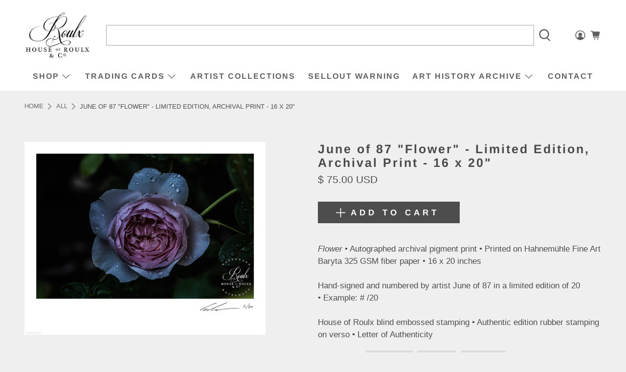

--- FILE ---
content_type: text/html; charset=UTF-8
request_url: https://gravity-apps.com/cmspro/timenow2.php?1769103148
body_size: 41
content:
1769099547

--- FILE ---
content_type: text/html; charset=UTF-8
request_url: https://gravity-apps.com/cmspro/timenow2.php?1769103148
body_size: 41
content:
1769099547

--- FILE ---
content_type: text/html; charset=utf-8
request_url: https://www.houseofroulx.com/collections?view=livesearch
body_size: 12283
content:
[{"title":"3rd Version","price":"","price2":"","url":"\/collections\/3rd-version","thumb":"\/\/www.houseofroulx.com\/cdn\/shop\/collections\/Ben_Collection_27feed70-5e88-4158-9fca-c2a687a6ab36_small.jpg?v=1508789824","id":11159076887,"preferred":"0","published_at":"2017-10-23 16:16:40 -0400","created_at":"","object_type":"collection","sku":"","allinfo":""},{"title":"Abstract Art","price":"","price2":"","url":"\/collections\/abstract-art","thumb":"\/\/www.houseofroulx.com\/cdn\/shop\/collections\/abstract_art_collection_small.jpg?v=1605384137","id":174301216791,"preferred":"0","published_at":"2020-11-14 14:31:35 -0500","created_at":"","object_type":"collection","sku":"","allinfo":""},{"title":"Adam Burke","price":"","price2":"","url":"\/collections\/adam-burke-1","thumb":"\/\/www.houseofroulx.com\/cdn\/shop\/collections\/Burke_Collection_53b306f2-c7c4-4333-acdf-3b802a654525_small.jpg?v=1531837539","id":33132118039,"preferred":"0","published_at":"2018-07-17 10:21:09 -0400","created_at":"","object_type":"collection","sku":"","allinfo":""},{"title":"Adam Caldwell","price":"","price2":"","url":"\/collections\/adam-caldwell","thumb":"\/\/www.houseofroulx.com\/cdn\/shop\/collections\/Caldwell_Collection_small.jpg?v=1507654532","id":7912718359,"preferred":"0","published_at":"2017-10-10 12:49:03 -0400","created_at":"","object_type":"collection","sku":"","allinfo":""},{"title":"Adam J. O'Day","price":"","price2":"","url":"\/collections\/adam-j-oday","thumb":"\/\/www.houseofroulx.com\/cdn\/shop\/collections\/O_Day_Collection_small.jpg?v=1511794275","id":13347586071,"preferred":"0","published_at":"2017-11-27 09:49:40 -0500","created_at":"","object_type":"collection","sku":"","allinfo":""},{"title":"Adrian Cox","price":"","price2":"","url":"\/collections\/adrian-cox","thumb":"\/\/www.houseofroulx.com\/cdn\/shop\/collections\/Adrian_Cox_Collection_small.jpg?v=1626361557","id":129004765207,"preferred":"0","published_at":"2019-04-12 10:43:10 -0400","created_at":"","object_type":"collection","sku":"","allinfo":""},{"title":"Adrian Landon Brooks","price":"","price2":"","url":"\/collections\/adrian-landon-brooks","thumb":"\/\/www.houseofroulx.com\/cdn\/shop\/collections\/Adrian_Collection_small.jpg?v=1500904258","id":438310666,"preferred":"0","published_at":"2017-07-24 09:50:42 -0400","created_at":"","object_type":"collection","sku":"","allinfo":""},{"title":"Agnieszka Pilat","price":"","price2":"","url":"\/collections\/agnieszka-pilat","thumb":"\/\/www.houseofroulx.com\/cdn\/shop\/collections\/red_paul_Collection_small.jpg?v=1516631382","id":7880769559,"preferred":"0","published_at":"2017-10-10 09:36:45 -0400","created_at":"","object_type":"collection","sku":"","allinfo":""},{"title":"aica","price":"","price2":"","url":"\/collections\/aica","thumb":"\/\/www.houseofroulx.com\/cdn\/shop\/collections\/aica_Collection_small.jpg?v=1520871792","id":22127411223,"preferred":"0","published_at":"2018-03-12 12:14:21 -0400","created_at":"","object_type":"collection","sku":"","allinfo":""},{"title":"Al Díaz \u0026 Dave Navarro","price":"","price2":"","url":"\/collections\/al-diaz-dave-navarro","thumb":"\/\/www.houseofroulx.com\/cdn\/shop\/collections\/Missing_Collection_small.jpg?v=1548710349","id":36987699223,"preferred":"0","published_at":"2019-01-28 16:17:38 -0500","created_at":"","object_type":"collection","sku":"","allinfo":""},{"title":"Al Díaz \u0026 Jilly Ballistic","price":"","price2":"","url":"\/collections\/al-diaz-jilly-ballistic","thumb":"\/\/www.houseofroulx.com\/cdn\/shop\/collections\/feature2_small.jpg?v=1502220885","id":439285386,"preferred":"0","published_at":"2017-07-27 14:21:08 -0400","created_at":"","object_type":"collection","sku":"","allinfo":""},{"title":"Al Díaz - SAMO©…","price":"","price2":"","url":"\/collections\/samo-al-diaz","thumb":"\/\/www.houseofroulx.com\/cdn\/shop\/collections\/Samo_Collection_small.jpg?v=1495461275","id":424213962,"preferred":"0","published_at":"2017-05-22 09:53:06 -0400","created_at":"","object_type":"collection","sku":"","allinfo":""},{"title":"Alec Huxley","price":"","price2":"","url":"\/collections\/alec-huxley","thumb":"\/\/www.houseofroulx.com\/cdn\/shop\/collections\/Alec_Collection_small.jpg?v=1619714431","id":260801462295,"preferred":"0","published_at":"2021-04-29 12:40:32 -0400","created_at":"","object_type":"collection","sku":"","allinfo":""},{"title":"Alex Eckman-Lawn","price":"","price2":"","url":"\/collections\/alex-eckman-lawn","thumb":"\/\/www.houseofroulx.com\/cdn\/shop\/collections\/Entrance_Collection_69a957b4-87c0-449a-b822-14889777336e_small.jpg?v=1534770158","id":13770326039,"preferred":"0","published_at":"2017-12-11 13:12:49 -0500","created_at":"","object_type":"collection","sku":"","allinfo":""},{"title":"Alex Hall","price":"","price2":"","url":"\/collections\/alex-hall","thumb":"\/\/www.houseofroulx.com\/cdn\/shop\/collections\/Alex_Hall_Collection_small.jpg?v=1571836799","id":153411026967,"preferred":"0","published_at":"2019-10-23 08:47:17 -0400","created_at":"","object_type":"collection","sku":"","allinfo":""},{"title":"Alex Kuno","price":"","price2":"","url":"\/collections\/alex-kuno","thumb":"\/\/www.houseofroulx.com\/cdn\/shop\/collections\/Kuno_Collection_small.jpg?v=1550505229","id":37285265431,"preferred":"0","published_at":"2019-02-18 10:53:27 -0500","created_at":"","object_type":"collection","sku":"","allinfo":""},{"title":"Alex Ziv","price":"","price2":"","url":"\/collections\/alex-ziv","thumb":"\/\/www.houseofroulx.com\/cdn\/shop\/collections\/Alex_Ziv_Collection_small.jpg?v=1508447317","id":10446700567,"preferred":"0","published_at":"2017-10-19 17:08:11 -0400","created_at":"","object_type":"collection","sku":"","allinfo":""},{"title":"Alexis Price","price":"","price2":"","url":"\/collections\/alexis-price","thumb":"\/\/www.houseofroulx.com\/cdn\/shop\/collections\/Alexis_Collection_small.jpg?v=1559144653","id":129538719767,"preferred":"0","published_at":"2019-05-29 11:43:08 -0400","created_at":"","object_type":"collection","sku":"","allinfo":""},{"title":"Alice Mizrachi","price":"","price2":"","url":"\/collections\/alice-mizrachi","thumb":"\/\/www.houseofroulx.com\/cdn\/shop\/collections\/Alice_Collection_small.jpg?v=1527173445","id":32073908247,"preferred":"0","published_at":"2018-05-24 10:49:53 -0400","created_at":"","object_type":"collection","sku":"","allinfo":""},{"title":"Allen Ginsberg","price":"","price2":"","url":"\/collections\/allen-ginsberg","thumb":"\/\/www.houseofroulx.com\/cdn\/shop\/collections\/Ginsberg_Collection_small.jpg?v=1739318036","id":260724359191,"preferred":"0","published_at":"2021-04-15 10:05:12 -0400","created_at":"","object_type":"collection","sku":"","allinfo":""},{"title":"Allison Bamcat","price":"","price2":"","url":"\/collections\/allison-bamcat","thumb":"\/\/www.houseofroulx.com\/cdn\/shop\/collections\/Clementino_small.jpg?v=1525106351","id":5700714519,"preferred":"0","published_at":"2020-10-26 21:47:45 -0400","created_at":"","object_type":"collection","sku":"","allinfo":""},{"title":"Amandalynn","price":"","price2":"","url":"\/collections\/amandalynn","thumb":"\/\/www.houseofroulx.com\/cdn\/shop\/collections\/Amandalynn_Colleciton_small.jpg?v=1523393871","id":22723100695,"preferred":"0","published_at":"2018-04-10 09:39:09 -0400","created_at":"","object_type":"collection","sku":"","allinfo":""},{"title":"Amy Holland Crafton","price":"","price2":"","url":"\/collections\/amy-holland-crafton","thumb":"\/\/www.houseofroulx.com\/cdn\/shop\/collections\/Amy_Boats_Collection_small.jpg?v=1528924740","id":32457555991,"preferred":"0","published_at":"2018-06-13 17:18:05 -0400","created_at":"","object_type":"collection","sku":"","allinfo":""},{"title":"Amy Katherine Minchew","price":"","price2":"","url":"\/collections\/amy-katherine-minchew","thumb":"\/\/www.houseofroulx.com\/cdn\/shop\/collections\/Atoms_Collection_3b8a3b27-2ae1-4839-85e4-61958a43ef06_small.jpg?v=1517599637","id":406159754,"preferred":"0","published_at":"2017-01-16 10:15:00 -0500","created_at":"","object_type":"collection","sku":"","allinfo":""},{"title":"Andrew Houle","price":"","price2":"","url":"\/collections\/andrew-houle","thumb":"\/\/www.houseofroulx.com\/cdn\/shop\/collections\/Houle_Collection_small.jpg?v=1480884290","id":399388490,"preferred":"0","published_at":"2016-12-05 11:07:00 -0500","created_at":"","object_type":"collection","sku":"","allinfo":""},{"title":"Andrew Jacob","price":"","price2":"","url":"\/collections\/andrew-jacob","thumb":"\/\/www.houseofroulx.com\/cdn\/shop\/collections\/Jacob_Collection_small.jpg?v=1485809005","id":408742410,"preferred":"0","published_at":"2017-01-30 15:41:00 -0500","created_at":"","object_type":"collection","sku":"","allinfo":""},{"title":"Andy Warhol","price":"","price2":"","url":"\/collections\/andy-warhol","thumb":"\/\/www.houseofroulx.com\/cdn\/shop\/collections\/warhol_grande_d31d992f-66dd-4ac6-8e87-f99d43e3e761_small.jpg?v=1597932425","id":431945738,"preferred":"0","published_at":"2017-06-27 08:58:13 -0400","created_at":"","object_type":"collection","sku":"","allinfo":""},{"title":"Anna Dittmann","price":"","price2":"","url":"\/collections\/anna-dittmann","thumb":"\/\/www.houseofroulx.com\/cdn\/shop\/collections\/Anna_Collection_65a964c8-e517-4d5a-a07a-760610ad5b9c_small.jpg?v=1484836752","id":406762954,"preferred":"0","published_at":"2017-01-30 10:32:00 -0500","created_at":"","object_type":"collection","sku":"","allinfo":""},{"title":"Anna Kincaide","price":"","price2":"","url":"\/collections\/anna-kincaide","thumb":"\/\/www.houseofroulx.com\/cdn\/shop\/collections\/feature2_grande_d68c9d66-af2a-4f55-9c31-7d985a631c17_small.jpg?v=1512416420","id":419748618,"preferred":"0","published_at":"2017-04-18 15:04:53 -0400","created_at":"","object_type":"collection","sku":"","allinfo":""},{"title":"Arthur Brouthers","price":"","price2":"","url":"\/collections\/arthur-brouthers","thumb":"\/\/www.houseofroulx.com\/cdn\/shop\/collections\/Hold_Collection_small.jpg?v=1512142095","id":13477117975,"preferred":"0","published_at":"2017-12-01 10:24:00 -0500","created_at":"","object_type":"collection","sku":"","allinfo":""},{"title":"Ash Almonte","price":"","price2":"","url":"\/collections\/ash-almonte","thumb":"\/\/www.houseofroulx.com\/cdn\/shop\/collections\/Ash_Collection_small.jpg?v=1542652463","id":36001480727,"preferred":"0","published_at":"2018-11-19 13:21:38 -0500","created_at":"","object_type":"collection","sku":"","allinfo":""},{"title":"Atomik","price":"","price2":"","url":"\/collections\/atomik","thumb":"\/\/www.houseofroulx.com\/cdn\/shop\/collections\/Atomik_Collection_small.jpg?v=1540925507","id":35425353751,"preferred":"0","published_at":"2018-10-30 14:51:08 -0400","created_at":"","object_type":"collection","sku":"","allinfo":""},{"title":"Audrey Hepburn","price":"","price2":"","url":"\/collections\/audrey-hepburn","thumb":"\/\/www.houseofroulx.com\/cdn\/shop\/collections\/AH_Collection_small.jpg?v=1479150464","id":176347335,"preferred":"0","published_at":"2016-01-21 13:02:00 -0500","created_at":"","object_type":"collection","sku":"","allinfo":""},{"title":"AVone","price":"","price2":"","url":"\/collections\/avone","thumb":"\/\/www.houseofroulx.com\/cdn\/shop\/collections\/AVOne_Collection_small.jpg?v=1492541983","id":419748362,"preferred":"0","published_at":"2017-04-18 14:59:08 -0400","created_at":"","object_type":"collection","sku":"","allinfo":""},{"title":"Bagger43","price":"","price2":"","url":"\/collections\/dennis-bagger43-brown","thumb":"\/\/www.houseofroulx.com\/cdn\/shop\/collections\/Bagger_Collection_small.jpg?v=1484857551","id":406821322,"preferred":"0","published_at":"2017-05-15 10:46:41 -0400","created_at":"","object_type":"collection","sku":"","allinfo":""},{"title":"Bandit","price":"","price2":"","url":"\/collections\/bandit","thumb":"\/\/www.houseofroulx.com\/cdn\/shop\/collections\/Bandit_Collection_small.jpg?v=1549633929","id":37161205783,"preferred":"0","published_at":"2019-02-08 08:43:43 -0500","created_at":"","object_type":"collection","sku":"","allinfo":""},{"title":"Barrett Biggers","price":"","price2":"","url":"\/collections\/barrett-biggers","thumb":"\/\/www.houseofroulx.com\/cdn\/shop\/collections\/Barrett_Biggers_Collection_small.jpg?v=1557343885","id":129347649559,"preferred":"0","published_at":"2019-05-08 15:30:36 -0400","created_at":"","object_type":"collection","sku":"","allinfo":""},{"title":"Barry Sutton","price":"","price2":"","url":"\/collections\/barry-sutton","thumb":"\/\/www.houseofroulx.com\/cdn\/shop\/collections\/Barry_Sutton_Collection_small.jpg?v=1493127249","id":420468042,"preferred":"0","published_at":"2017-04-25 09:33:48 -0400","created_at":"","object_type":"collection","sku":"","allinfo":""},{"title":"Ben Johnston","price":"","price2":"","url":"\/collections\/ben-johnston","thumb":"\/\/www.houseofroulx.com\/cdn\/shop\/collections\/Ben_Collection_f65deb52-67c1-407a-8f2a-f4c88c4529bd_small.jpg?v=1537215236","id":34379857943,"preferred":"0","published_at":"2018-09-17 16:13:33 -0400","created_at":"","object_type":"collection","sku":"","allinfo":""},{"title":"Benjamin Stebbings","price":"","price2":"","url":"\/collections\/benjamin-stebbings","thumb":"\/\/www.houseofroulx.com\/cdn\/shop\/collections\/Ben_Collection_small.jpg?v=1487345273","id":412798154,"preferred":"0","published_at":"2017-02-17 10:27:00 -0500","created_at":"","object_type":"collection","sku":"","allinfo":""},{"title":"Beyond Walls","price":"","price2":"","url":"\/collections\/beyond-walls","thumb":"\/\/www.houseofroulx.com\/cdn\/shop\/collections\/Beyond_Walls_Collection_small.jpg?v=1535636715","id":33961869335,"preferred":"0","published_at":"2018-08-24 12:10:23 -0400","created_at":"","object_type":"collection","sku":"","allinfo":""},{"title":"Bianca Romero","price":"","price2":"","url":"\/collections\/bianca-romero","thumb":"\/\/www.houseofroulx.com\/cdn\/shop\/collections\/Bianca_Collection_small.jpg?v=1535643699","id":34045722647,"preferred":"0","published_at":"2018-08-30 11:41:00 -0400","created_at":"","object_type":"collection","sku":"","allinfo":""},{"title":"Bigfoot","price":"","price2":"","url":"\/collections\/bigfoot","thumb":"\/\/www.houseofroulx.com\/cdn\/shop\/collections\/Bigfoot_Collection_small.jpg?v=1479835774","id":397132746,"preferred":"0","published_at":"2016-11-22 12:26:00 -0500","created_at":"","object_type":"collection","sku":"","allinfo":""},{"title":"BlusterOne","price":"","price2":"","url":"\/collections\/blusterone","thumb":"\/\/www.houseofroulx.com\/cdn\/shop\/collections\/Bluster_Collection_98b1916a-2914-47f3-930b-e71827ed56f4_small.jpg?v=1657905422","id":33256603671,"preferred":"0","published_at":"2018-07-24 11:24:41 -0400","created_at":"","object_type":"collection","sku":"","allinfo":""},{"title":"Bo Bramwell","price":"","price2":"","url":"\/collections\/bo-bramwell","thumb":"\/\/www.houseofroulx.com\/cdn\/shop\/collections\/Bo_Collection_small.jpg?v=1593034169","id":159421464599,"preferred":"0","published_at":"2020-06-24 17:29:30 -0400","created_at":"","object_type":"collection","sku":"","allinfo":""},{"title":"Bob Doucette","price":"","price2":"","url":"\/collections\/bob-doucette","thumb":"\/\/www.houseofroulx.com\/cdn\/shop\/collections\/Bob_Doucette_Collection_small.jpg?v=1523622025","id":22837067799,"preferred":"0","published_at":"2018-04-13 08:19:58 -0400","created_at":"","object_type":"collection","sku":"","allinfo":""},{"title":"Bob Freyer","price":"","price2":"","url":"\/collections\/bob-freyer","thumb":"\/\/www.houseofroulx.com\/cdn\/shop\/collections\/Bubble_Gum_Balloon_Collection_small.jpg?v=1721854292","id":465217060887,"preferred":"0","published_at":"2024-07-24 16:51:33 -0400","created_at":"","object_type":"collection","sku":"","allinfo":""},{"title":"Bonethrower","price":"","price2":"","url":"\/collections\/bonethrower","thumb":"\/\/www.houseofroulx.com\/cdn\/shop\/collections\/Bone_Collection_d0a61b5b-383e-4b3d-afc6-cf63d35baec5_small.jpg?v=1513113189","id":420747338,"preferred":"0","published_at":"2017-04-27 09:21:50 -0400","created_at":"","object_type":"collection","sku":"","allinfo":""},{"title":"Brett Manning","price":"","price2":"","url":"\/collections\/brett-manning","thumb":"\/\/www.houseofroulx.com\/cdn\/shop\/collections\/Lilith_Collection_small.jpg?v=1513609298","id":13985611799,"preferred":"0","published_at":"2017-12-18 10:01:05 -0500","created_at":"","object_type":"collection","sku":"","allinfo":""},{"title":"Brian J. Hoffman","price":"","price2":"","url":"\/collections\/brian-hoffman","thumb":"\/\/www.houseofroulx.com\/cdn\/shop\/collections\/BrianJ.Hoffman_Collection_small.jpg?v=1547663527","id":36787126295,"preferred":"0","published_at":"2019-01-16 13:28:15 -0500","created_at":"","object_type":"collection","sku":"","allinfo":""},{"title":"Brolga","price":"","price2":"","url":"\/collections\/brolga","thumb":"\/\/www.houseofroulx.com\/cdn\/shop\/collections\/Brolga_COllection_grande_ea5dd040-8d00-4242-9629-350a13a7b7de_small.jpg?v=1560796735","id":427106378,"preferred":"0","published_at":"2017-06-06 11:14:10 -0400","created_at":"","object_type":"collection","sku":"","allinfo":""},{"title":"Bunnie Reiss","price":"","price2":"","url":"\/collections\/bunnie-reiss","thumb":"\/\/www.houseofroulx.com\/cdn\/shop\/collections\/Peach_Collection_small.jpg?v=1514479872","id":14180155415,"preferred":"0","published_at":"2017-12-28 11:47:06 -0500","created_at":"","object_type":"collection","sku":"","allinfo":""},{"title":"BustArt","price":"","price2":"","url":"\/collections\/bustart","thumb":"\/\/www.houseofroulx.com\/cdn\/shop\/collections\/BustArt_Collection_small.jpg?v=1620216570","id":260832165911,"preferred":"0","published_at":"2021-05-05 08:09:30 -0400","created_at":"","object_type":"collection","sku":"","allinfo":""},{"title":"Caia Koopman","price":"","price2":"","url":"\/collections\/caia-koopam","thumb":"\/\/www.houseofroulx.com\/cdn\/shop\/collections\/Caia_Collection_small.jpg?v=1617734475","id":260680876055,"preferred":"0","published_at":"2021-04-06 14:41:16 -0400","created_at":"","object_type":"collection","sku":"","allinfo":""},{"title":"Caleb Neelon","price":"","price2":"","url":"\/collections\/caleb-neelon","thumb":"\/\/www.houseofroulx.com\/cdn\/shop\/collections\/Caleb_Collection_small.jpg?v=1508687113","id":10936877079,"preferred":"0","published_at":"2017-10-22 11:44:37 -0400","created_at":"","object_type":"collection","sku":"","allinfo":""},{"title":"Campbell La Pun","price":"","price2":"","url":"\/collections\/campbell-la-pun","thumb":"\/\/www.houseofroulx.com\/cdn\/shop\/collections\/Campbell_Collection_small.jpg?v=1638477780","id":263212793879,"preferred":"0","published_at":"2021-12-02 15:43:01 -0500","created_at":"","object_type":"collection","sku":"","allinfo":""},{"title":"Cassidy Rae Marietta","price":"","price2":"","url":"\/collections\/cassidy-rae-marietta","thumb":"\/\/www.houseofroulx.com\/cdn\/shop\/collections\/Cassidy_Collection_small.jpg?v=1551211991","id":37378981911,"preferred":"0","published_at":"2019-02-26 15:07:39 -0500","created_at":"","object_type":"collection","sku":"","allinfo":""},{"title":"CES","price":"","price2":"","url":"\/collections\/ces","thumb":"\/\/www.houseofroulx.com\/cdn\/shop\/collections\/Ces_Collection_small.jpg?v=1659460409","id":154401767447,"preferred":"0","published_at":"2019-11-26 17:37:47 -0500","created_at":"","object_type":"collection","sku":"","allinfo":""},{"title":"Cey Adams","price":"","price2":"","url":"\/collections\/cey-adams","thumb":"\/\/www.houseofroulx.com\/cdn\/shop\/collections\/LOVEFLOWER2_Test_small.jpg?v=1514995511","id":2190573591,"preferred":"0","published_at":"2017-09-05 12:36:03 -0400","created_at":"","object_type":"collection","sku":"","allinfo":""},{"title":"Chad Pierce","price":"","price2":"","url":"\/collections\/chad-pierce","thumb":"\/\/www.houseofroulx.com\/cdn\/shop\/collections\/Mirros_small.jpg?v=1516979528","id":435290698,"preferred":"0","published_at":"2017-07-11 16:13:22 -0400","created_at":"","object_type":"collection","sku":"","allinfo":""},{"title":"Chor Boogie","price":"","price2":"","url":"\/collections\/chor-boogie","thumb":"\/\/www.houseofroulx.com\/cdn\/shop\/collections\/Chor_Boogie_Collection_small.jpg?v=1551982646","id":37494521879,"preferred":"0","published_at":"2019-03-07 13:04:17 -0500","created_at":"","object_type":"collection","sku":"","allinfo":""},{"title":"Chris Dyer","price":"","price2":"","url":"\/collections\/chris-dyer","thumb":"\/\/www.houseofroulx.com\/cdn\/shop\/collections\/Chris_Dyer_Collection_small.jpg?v=1498075445","id":430690122,"preferred":"0","published_at":"2017-06-21 16:01:13 -0400","created_at":"","object_type":"collection","sku":"","allinfo":""},{"title":"Chris Leib","price":"","price2":"","url":"\/collections\/chris-leib","thumb":"\/\/www.houseofroulx.com\/cdn\/shop\/collections\/Chris_Leib_Collection_small.jpg?v=1582723250","id":155196522519,"preferred":"0","published_at":"2020-02-26 07:52:19 -0500","created_at":"","object_type":"collection","sku":"","allinfo":""},{"title":"Chris Stain","price":"","price2":"","url":"\/collections\/chris-stain","thumb":"\/\/www.houseofroulx.com\/cdn\/shop\/collections\/Chris_Stain_Collection_small.jpg?v=1644243765","id":265247621143,"preferred":"0","published_at":"2022-02-07 09:22:46 -0500","created_at":"","object_type":"collection","sku":"","allinfo":""},{"title":"Christo and Jeanne-Claude","price":"","price2":"","url":"\/collections\/christo-and-jeanne-claude","thumb":"\/\/www.houseofroulx.com\/cdn\/shop\/collections\/CJC_Collection_small.jpg?v=1607722573","id":174551498775,"preferred":"0","published_at":"2020-12-11 16:36:13 -0500","created_at":"","object_type":"collection","sku":"","allinfo":""},{"title":"Chuck Jones","price":"","price2":"","url":"\/collections\/chuck-jones","thumb":"\/\/www.houseofroulx.com\/cdn\/shop\/collections\/Chuck_Jones_Collection_small.jpg?v=1600866699","id":173565149207,"preferred":"0","published_at":"2020-09-23 09:11:40 -0400","created_at":"","object_type":"collection","sku":"","allinfo":""},{"title":"Cindy Press","price":"","price2":"","url":"\/collections\/cindy-press","thumb":"\/\/www.houseofroulx.com\/cdn\/shop\/collections\/Cindy_Press_Collection_small.jpg?v=1652289738","id":268019695639,"preferred":"0","published_at":"2022-05-11 13:22:19 -0400","created_at":"","object_type":"collection","sku":"","allinfo":""},{"title":"Classic Cartoonists","price":"","price2":"","url":"\/collections\/classic-cartoonist-and-illustrator-archive","thumb":"\/\/www.houseofroulx.com\/cdn\/shop\/collections\/Cartoon_Collection_small.jpg?v=1605384379","id":156920971287,"preferred":"0","published_at":"2020-04-30 13:03:33 -0400","created_at":"","object_type":"collection","sku":"","allinfo":""},{"title":"Colin Frangicetto","price":"","price2":"","url":"\/collections\/colin-frangicetto","thumb":"\/\/www.houseofroulx.com\/cdn\/shop\/collections\/Colin_Collection_small.jpg?v=1500495649","id":437204682,"preferred":"0","published_at":"2017-07-19 16:18:07 -0400","created_at":"","object_type":"collection","sku":"","allinfo":""},{"title":"COLLECTIVE","price":"","price2":"","url":"\/collections\/collective","thumb":"\/\/www.houseofroulx.com\/cdn\/shop\/collections\/Collective_Collection_small.jpg?v=1711381083","id":462090502167,"preferred":"0","published_at":"2024-03-25 11:38:04 -0400","created_at":"","object_type":"collection","sku":"","allinfo":""},{"title":"Courtney White","price":"","price2":"","url":"\/collections\/courtney-white","thumb":"\/\/www.houseofroulx.com\/cdn\/shop\/collections\/Courtney_White_Collection_small.jpg?v=1661878708","id":270614528023,"preferred":"0","published_at":"2022-08-30 12:58:29 -0400","created_at":"","object_type":"collection","sku":"","allinfo":""},{"title":"Craig \"Skibs\" Barker","price":"","price2":"","url":"\/collections\/craig-skibs-barker","thumb":"\/\/www.houseofroulx.com\/cdn\/shop\/collections\/Skibs_Collection_small.jpg?v=1510781765","id":12936118295,"preferred":"0","published_at":"2017-11-15 16:35:28 -0500","created_at":"","object_type":"collection","sku":"","allinfo":""},{"title":"Criminy Johnson (QRST)","price":"","price2":"","url":"\/collections\/criminy-johnson-qrst","thumb":"\/\/www.houseofroulx.com\/cdn\/shop\/collections\/Love_Song_Collection_small.jpg?v=1529589217","id":32638238743,"preferred":"0","published_at":"2018-06-21 09:51:15 -0400","created_at":"","object_type":"collection","sku":"","allinfo":""},{"title":"Curb Your Ego","price":"","price2":"","url":"\/collections\/curb-your-ego","thumb":"\/\/www.houseofroulx.com\/cdn\/shop\/collections\/Curb_Collection_small.jpg?v=1551216422","id":37379473431,"preferred":"0","published_at":"2019-02-26 16:25:50 -0500","created_at":"","object_type":"collection","sku":"","allinfo":""},{"title":"CZARFACE","price":"","price2":"","url":"\/collections\/czarface","thumb":"\/\/www.houseofroulx.com\/cdn\/shop\/collections\/CZARFACE_11x17_PRINT_FINAL_small.jpg?v=1453830752","id":176336647,"preferred":"0","published_at":"2016-01-21 12:24:00 -0500","created_at":"","object_type":"collection","sku":"","allinfo":""},{"title":"d.w. krsna","price":"","price2":"","url":"\/collections\/d-w-krsna","thumb":"\/\/www.houseofroulx.com\/cdn\/shop\/collections\/feature3_small.jpg?v=1529671703","id":14914781207,"preferred":"0","published_at":"2018-02-02 10:54:38 -0500","created_at":"","object_type":"collection","sku":"","allinfo":""},{"title":"Dalek","price":"","price2":"","url":"\/collections\/dalek-1","thumb":"\/\/www.houseofroulx.com\/cdn\/shop\/collections\/Skate_Monkey_Collection_small.jpg?v=1701800006","id":459696013335,"preferred":"0","published_at":"2023-12-05 13:13:26 -0500","created_at":"","object_type":"collection","sku":"","allinfo":""},{"title":"Daliah Ammar","price":"","price2":"","url":"\/collections\/daliah-ammar","thumb":"\/\/www.houseofroulx.com\/cdn\/shop\/collections\/Daliah_Collection_small.jpg?v=1554407044","id":37899993111,"preferred":"0","published_at":"2019-04-04 15:43:27 -0400","created_at":"","object_type":"collection","sku":"","allinfo":""},{"title":"Dan Hampe","price":"","price2":"","url":"\/collections\/dan-hampe","thumb":"\/\/www.houseofroulx.com\/cdn\/shop\/collections\/Hampe_Collection_small.jpg?v=1525448712","id":23224942615,"preferred":"0","published_at":"2018-05-04 11:44:50 -0400","created_at":"","object_type":"collection","sku":"","allinfo":""},{"title":"Dana Woulfe","price":"","price2":"","url":"\/collections\/dana-woulfe","thumb":"\/\/www.houseofroulx.com\/cdn\/shop\/collections\/Dana_Collection_small.jpg?v=1481214261","id":170070279,"preferred":"0","published_at":"2016-07-01 10:24:00 -0400","created_at":"","object_type":"collection","sku":"","allinfo":""},{"title":"Dane Eisenbart","price":"","price2":"","url":"\/collections\/dane-eisenbart","thumb":"\/\/www.houseofroulx.com\/cdn\/shop\/collections\/Dane_Collection_small.jpg?v=1535043687","id":33932115991,"preferred":"0","published_at":"2018-08-23 12:57:44 -0400","created_at":"","object_type":"collection","sku":"","allinfo":""},{"title":"Daniel Loveridge","price":"","price2":"","url":"\/collections\/daniel-loveridge","thumb":"\/\/www.houseofroulx.com\/cdn\/shop\/collections\/Great_Jones_Home_small.jpg?v=1672946752","id":272608886807,"preferred":"0","published_at":"2023-01-05 14:24:04 -0500","created_at":"","object_type":"collection","sku":"","allinfo":""},{"title":"Danielle Coenen","price":"","price2":"","url":"\/collections\/danielle-coenen","thumb":"\/\/www.houseofroulx.com\/cdn\/shop\/collections\/DC_Collection_small.jpg?v=1635879152","id":21909536791,"preferred":"0","published_at":"2018-03-01 10:21:26 -0500","created_at":"","object_type":"collection","sku":"","allinfo":""},{"title":"Daria Theodora","price":"","price2":"","url":"\/collections\/daria-theodora","thumb":"\/\/www.houseofroulx.com\/cdn\/shop\/collections\/Daria_Collection_small.jpg?v=1538143549","id":34571452439,"preferred":"0","published_at":"2018-09-28 09:58:04 -0400","created_at":"","object_type":"collection","sku":"","allinfo":""},{"title":"Dave Navarro","price":"","price2":"","url":"\/collections\/davenavarro","thumb":"\/\/www.houseofroulx.com\/cdn\/shop\/collections\/Missing_Collection_3c493fc7-4f2f-4fdd-9f6c-ca9a8e86136c_small.jpg?v=1565031390","id":36987731991,"preferred":"0","published_at":"2019-01-28 16:17:38 -0500","created_at":"","object_type":"collection","sku":"","allinfo":""},{"title":"Dave Navarro \u0026 Brian J. Hoffman","price":"","price2":"","url":"\/collections\/dave-navarro-brian-j-hoffman","thumb":"\/\/www.houseofroulx.com\/cdn\/shop\/collections\/Tsar_Collection_small.jpg?v=1677692624","id":154058096663,"preferred":"0","published_at":"2019-10-29 15:31:59 -0400","created_at":"","object_type":"collection","sku":"","allinfo":""},{"title":"Dave Van Patten","price":"","price2":"","url":"\/collections\/dave-van-patten","thumb":"\/\/www.houseofroulx.com\/cdn\/shop\/collections\/Dave_Van_P_Collection_small.jpg?v=1570033771","id":150850502679,"preferred":"0","published_at":"2019-10-02 12:28:38 -0400","created_at":"","object_type":"collection","sku":"","allinfo":""},{"title":"David \"The Chung!!\" Chung","price":"","price2":"","url":"\/collections\/david-the-chung-chung","thumb":"\/\/www.houseofroulx.com\/cdn\/shop\/collections\/David_Chung_Collection_small.jpg?v=1551982732","id":37494587415,"preferred":"0","published_at":"2019-03-07 13:04:17 -0500","created_at":"","object_type":"collection","sku":"","allinfo":""},{"title":"David Edward Johnson","price":"","price2":"","url":"\/collections\/david-edward-johnson","thumb":"\/\/www.houseofroulx.com\/cdn\/shop\/collections\/DEJ_Collection_small.jpg?v=1708616520","id":461386514455,"preferred":"0","published_at":"2024-02-22 10:42:00 -0500","created_at":"","object_type":"collection","sku":"","allinfo":""},{"title":"David J. Leblanc","price":"","price2":"","url":"\/collections\/david-j-leblanc","thumb":"\/\/www.houseofroulx.com\/cdn\/shop\/collections\/David_Collection_small.jpg?v=1536871672","id":34314846231,"preferred":"0","published_at":"2018-09-13 16:43:52 -0400","created_at":"","object_type":"collection","sku":"","allinfo":""},{"title":"David Tyndall","price":"","price2":"","url":"\/collections\/david-tyndall","thumb":"\/\/www.houseofroulx.com\/cdn\/shop\/collections\/Dave_Tyndall_Collection_small.jpg?v=1525442869","id":23223205911,"preferred":"0","published_at":"2018-05-04 10:07:32 -0400","created_at":"","object_type":"collection","sku":"","allinfo":""},{"title":"defectivepudding","price":"","price2":"","url":"\/collections\/defectivepudding","thumb":"\/\/www.houseofroulx.com\/cdn\/shop\/collections\/Defectivepudding_Collection_0196e61e-3a4c-4ef0-9a62-c1f630b95c61_small.jpg?v=1529351208","id":32581222423,"preferred":"0","published_at":"2018-06-18 15:24:58 -0400","created_at":"","object_type":"collection","sku":"","allinfo":""},{"title":"Derek Gores","price":"","price2":"","url":"\/collections\/derek-gores","thumb":"\/\/www.houseofroulx.com\/cdn\/shop\/collections\/Derek_Gores_Collection_small.jpg?v=1496934500","id":427553802,"preferred":"0","published_at":"2017-06-08 11:06:04 -0400","created_at":"","object_type":"collection","sku":"","allinfo":""},{"title":"Derek Nobbs","price":"","price2":"","url":"\/collections\/derek-nobbs","thumb":"\/\/www.houseofroulx.com\/cdn\/shop\/collections\/Derek_Nobbs_400x600_32a0eb1d-0b28-4ce5-a1a5-4a400c216a5f_small.jpg?v=1467987619","id":320287111,"preferred":"0","published_at":"2016-07-08 11:53:00 -0400","created_at":"","object_type":"collection","sku":"","allinfo":""},{"title":"Derek Raymond","price":"","price2":"","url":"\/collections\/derek-raymond","thumb":"\/\/www.houseofroulx.com\/cdn\/shop\/collections\/Derek_Raymond_Collection_small.jpg?v=1693417275","id":275531268119,"preferred":"0","published_at":"2023-08-30 13:41:15 -0400","created_at":"","object_type":"collection","sku":"","allinfo":""},{"title":"Don Rimx","price":"","price2":"","url":"\/collections\/don-rimx","thumb":"\/\/www.houseofroulx.com\/cdn\/shop\/collections\/Sangre_Indigena_12x15_final_small.jpg?v=1754947569","id":476211085335,"preferred":"0","published_at":"2025-08-11 17:14:10 -0400","created_at":"","object_type":"collection","sku":"","allinfo":""},{"title":"Dragon76","price":"","price2":"","url":"\/collections\/dragon76","thumb":"\/\/www.houseofroulx.com\/cdn\/shop\/collections\/Woes_Collection_040b690a-4a3c-4c5e-bd6a-f0e7ca507d32_small.jpg?v=1537215152","id":34379694103,"preferred":"0","published_at":"2018-09-17 16:12:13 -0400","created_at":"","object_type":"collection","sku":"","allinfo":""},{"title":"DUAL","price":"","price2":"","url":"\/collections\/dual","thumb":"\/\/www.houseofroulx.com\/cdn\/shop\/collections\/DUAL_Collection_small.jpg?v=1561567447","id":135853867031,"preferred":"0","published_at":"2019-06-26 12:43:46 -0400","created_at":"","object_type":"collection","sku":"","allinfo":""},{"title":"Dustin Myers","price":"","price2":"","url":"\/collections\/dustin-myers","thumb":"\/\/www.houseofroulx.com\/cdn\/shop\/collections\/Dustin_Myers_Collection_small.jpg?v=1733416590","id":468308099095,"preferred":"0","published_at":"2024-12-05 11:36:30 -0500","created_at":"","object_type":"collection","sku":"","allinfo":""},{"title":"Ekiem","price":"","price2":"","url":"\/collections\/ekiem","thumb":"\/\/www.houseofroulx.com\/cdn\/shop\/collections\/Ekiem_Collection_Image_small.jpg?v=1466792678","id":310267847,"preferred":"0","published_at":"2016-06-24 14:24:00 -0400","created_at":"","object_type":"collection","sku":"","allinfo":""},{"title":"ELLE","price":"","price2":"","url":"\/collections\/elle","thumb":"\/\/www.houseofroulx.com\/cdn\/shop\/collections\/Elle_Collection_small.jpg?v=1545333958","id":36534321175,"preferred":"0","published_at":"2018-12-20 14:22:43 -0500","created_at":"","object_type":"collection","sku":"","allinfo":""},{"title":"Emerald Barkley","price":"","price2":"","url":"\/collections\/emerald-barkley","thumb":"\/\/www.houseofroulx.com\/cdn\/shop\/collections\/Emerald_Collection_small.jpg?v=1552060667","id":37504909335,"preferred":"0","published_at":"2019-03-08 10:56:20 -0500","created_at":"","object_type":"collection","sku":"","allinfo":""},{"title":"Eric Inkala","price":"","price2":"","url":"\/collections\/eric-inkala","thumb":"\/\/www.houseofroulx.com\/cdn\/shop\/collections\/feature2_659c7e07-e755-41e5-9b2e-61a1d951a8e2_small.jpg?v=1515768629","id":9105965079,"preferred":"0","published_at":"2017-10-16 09:27:19 -0400","created_at":"","object_type":"collection","sku":"","allinfo":""},{"title":"Erik Alós","price":"","price2":"","url":"\/collections\/erik-alos","thumb":"\/\/www.houseofroulx.com\/cdn\/shop\/collections\/Erik_Alos_Collection_small.jpg?v=1558634113","id":129477476375,"preferred":"0","published_at":"2019-05-23 13:54:43 -0400","created_at":"","object_type":"collection","sku":"","allinfo":""},{"title":"Evoker","price":"","price2":"","url":"\/collections\/evoker","thumb":"\/\/www.houseofroulx.com\/cdn\/shop\/collections\/Evoker_Collection_small.jpg?v=1515681214","id":175847495,"preferred":"0","published_at":"2016-01-20 10:34:00 -0500","created_at":"","object_type":"collection","sku":"","allinfo":""},{"title":"Ewok MSK","price":"","price2":"","url":"\/collections\/ewok-msk","thumb":"\/\/www.houseofroulx.com\/cdn\/shop\/collections\/Ewok_Collection_small.jpg?v=1504629770","id":2191261719,"preferred":"0","published_at":"2017-09-05 12:42:09 -0400","created_at":"","object_type":"collection","sku":"","allinfo":""},{"title":"Facial Recognition","price":"","price2":"","url":"\/collections\/facial-recognition","thumb":"\/\/www.houseofroulx.com\/cdn\/shop\/collections\/Facial_Collection_small.jpg?v=1644607365","id":135828439063,"preferred":"0","published_at":"2019-06-24 10:37:46 -0400","created_at":"","object_type":"collection","sku":"","allinfo":""},{"title":"Felicia Gabaldon","price":"","price2":"","url":"\/collections\/felicia-gabaldon","thumb":"\/\/www.houseofroulx.com\/cdn\/shop\/collections\/Felicia_Collection_small.jpg?v=1635942884","id":262228934679,"preferred":"0","published_at":"2021-11-03 08:34:45 -0400","created_at":"","object_type":"collection","sku":"","allinfo":""},{"title":"Felipe Ortiz","price":"","price2":"","url":"\/collections\/felipe-ortiz","thumb":"\/\/www.houseofroulx.com\/cdn\/shop\/collections\/Pacifico_Collection_small.jpg?v=1532460676","id":33270562839,"preferred":"0","published_at":"2018-07-24 15:31:00 -0400","created_at":"","object_type":"collection","sku":"","allinfo":""},{"title":"Ferris Plock","price":"","price2":"","url":"\/collections\/ferris-plock","thumb":"\/\/www.houseofroulx.com\/cdn\/shop\/collections\/Ferris_Collection_small.jpg?v=1538684763","id":34894151703,"preferred":"0","published_at":"2018-10-04 16:25:44 -0400","created_at":"","object_type":"collection","sku":"","allinfo":""},{"title":"Florian Bertmer","price":"","price2":"","url":"\/collections\/florian-bertmer","thumb":"\/\/www.houseofroulx.com\/cdn\/shop\/collections\/Kitsune_Skull_Collection_small.jpg?v=1494270943","id":418010314,"preferred":"0","published_at":"2017-03-31 08:58:00 -0400","created_at":"","object_type":"collection","sku":"","allinfo":""},{"title":"Frank Lloyd Wright","price":"","price2":"","url":"\/collections\/frank-lloyd-wright","thumb":"\/\/www.houseofroulx.com\/cdn\/shop\/collections\/FLW_Home_small.jpg?v=1599066316","id":161077231639,"preferred":"0","published_at":"2020-09-04 12:11:38 -0400","created_at":"","object_type":"collection","sku":"","allinfo":""},{"title":"Free Humanity","price":"","price2":"","url":"\/collections\/free-humanity","thumb":"\/\/www.houseofroulx.com\/cdn\/shop\/collections\/Free_Hearts_small.jpg?v=1516027635","id":392588490,"preferred":"0","published_at":"2016-11-07 10:12:00 -0500","created_at":"","object_type":"collection","sku":"","allinfo":""},{"title":"Fresco Exchange","price":"","price2":"","url":"\/collections\/fresco-exchange","thumb":"\/\/www.houseofroulx.com\/cdn\/shop\/collections\/Fresco_Collection_small.jpg?v=1536764101","id":34276540439,"preferred":"0","published_at":"2018-09-12 10:54:46 -0400","created_at":"","object_type":"collection","sku":"","allinfo":""},{"title":"Full Inventory","price":"","price2":"","url":"\/collections\/all","thumb":"\/\/www.houseofroulx.com\/cdn\/shop\/collections\/anna_1c942ef9-1672-4e3f-9253-53df151bd888_small.jpg?v=1604443147","id":174109392919,"preferred":"0","published_at":"2020-11-03 17:39:08 -0500","created_at":"","object_type":"collection","sku":"","allinfo":""},{"title":"Fumi Mini Nakamura","price":"","price2":"","url":"\/collections\/fumi-mini-nakamura","thumb":"\/\/www.houseofroulx.com\/cdn\/shop\/collections\/Fumi_Collection_small.jpg?v=1572380771","id":154058358807,"preferred":"0","published_at":"2019-10-29 16:25:39 -0400","created_at":"","object_type":"collection","sku":"","allinfo":""},{"title":"George DuBose","price":"","price2":"","url":"\/collections\/george-dubose","thumb":"\/\/www.houseofroulx.com\/cdn\/shop\/collections\/Dubose_RUN_DMC_2_small.jpg?v=1453831183","id":47399937,"preferred":"0","published_at":"2015-05-15 12:33:00 -0400","created_at":"","object_type":"collection","sku":"","allinfo":""},{"title":"Georgia O'Keeffe","price":"","price2":"","url":"\/collections\/georgia-okeeffe","thumb":"\/\/www.houseofroulx.com\/cdn\/shop\/collections\/georgia_small.jpg?v=1643379807","id":264914567191,"preferred":"0","published_at":"2022-01-27 20:35:58 -0500","created_at":"","object_type":"collection","sku":"","allinfo":""},{"title":"GERMIZM","price":"","price2":"","url":"\/collections\/germizm","thumb":"\/\/www.houseofroulx.com\/cdn\/shop\/collections\/Germ_Collection_small.jpg?v=1523392977","id":22731423767,"preferred":"0","published_at":"2018-04-10 16:34:48 -0400","created_at":"","object_type":"collection","sku":"","allinfo":""},{"title":"GLeo","price":"","price2":"","url":"\/collections\/gleo","thumb":"\/\/www.houseofroulx.com\/cdn\/shop\/collections\/Gleo_Collection_small.jpg?v=1536784509","id":34292301847,"preferred":"0","published_at":"2018-09-12 16:34:54 -0400","created_at":"","object_type":"collection","sku":"","allinfo":""},{"title":"Gnashing Teeth","price":"","price2":"","url":"\/collections\/gnashing-teeth","thumb":"\/\/www.houseofroulx.com\/cdn\/shop\/collections\/Collections_Octo_small.jpg?v=1461963206","id":267688071,"preferred":"0","published_at":"2016-04-29 16:45:00 -0400","created_at":"","object_type":"collection","sku":"","allinfo":""},{"title":"Grace Lang","price":"","price2":"","url":"\/collections\/grace-lang","thumb":"\/\/www.houseofroulx.com\/cdn\/shop\/collections\/Grace_Lang_Collection_small.jpg?v=1651090880","id":267633426455,"preferred":"0","published_at":"2022-04-27 16:21:20 -0400","created_at":"","object_type":"collection","sku":"","allinfo":""},{"title":"Graham Yarrington","price":"","price2":"","url":"\/collections\/graham-yarrington","thumb":"\/\/www.houseofroulx.com\/cdn\/shop\/collections\/feature3_c77ce58c-a206-4452-ae6b-4967292ead94_small.jpg?v=1532619575","id":392109834,"preferred":"0","published_at":"2016-11-01 11:00:00 -0400","created_at":"","object_type":"collection","sku":"","allinfo":""},{"title":"Greg Lamarche","price":"","price2":"","url":"\/collections\/greg-lamarche","thumb":"\/\/www.houseofroulx.com\/cdn\/shop\/collections\/Greg_Larmarche_Collection_small.jpg?v=1561731105","id":135880179735,"preferred":"0","published_at":"2019-06-28 10:11:18 -0400","created_at":"","object_type":"collection","sku":"","allinfo":""},{"title":"Gregory Hergert","price":"","price2":"","url":"\/collections\/gregory-hergert","thumb":"\/\/www.houseofroulx.com\/cdn\/shop\/collections\/Greg_Hergent_Collection_small.jpg?v=1581455812","id":155051491351,"preferred":"0","published_at":"2020-02-11 16:15:39 -0500","created_at":"","object_type":"collection","sku":"","allinfo":""},{"title":"Gretchen Lewis","price":"","price2":"","url":"\/collections\/gretchen-lewis","thumb":"\/\/www.houseofroulx.com\/cdn\/shop\/collections\/Hollow_Bones_12x15.5_small.jpg?v=1485790634","id":390829450,"preferred":"0","published_at":"2016-10-20 11:23:00 -0400","created_at":"","object_type":"collection","sku":"","allinfo":""},{"title":"H.R. (Bad Brains)","price":"","price2":"","url":"\/collections\/lori-carns-hudson","thumb":"\/\/www.houseofroulx.com\/cdn\/shop\/collections\/HR_Collection_small.jpg?v=1480975041","id":190181639,"preferred":"0","published_at":"2016-03-14 12:00:00 -0400","created_at":"","object_type":"collection","sku":"","allinfo":""},{"title":"Hagan Brothers","price":"","price2":"","url":"\/collections\/hagan-brothers","thumb":"\/\/www.houseofroulx.com\/cdn\/shop\/collections\/Hagan_Collection_400x600_b8bf303e-036c-49ac-8204-3c04839b5cee_small.jpg?v=1469108021","id":330755143,"preferred":"0","published_at":"2016-07-21 09:29:00 -0400","created_at":"","object_type":"collection","sku":"","allinfo":""},{"title":"Hand-Embellished Editions","price":"","price2":"","url":"\/collections\/hand-embellished-editions","thumb":"\/\/www.houseofroulx.com\/cdn\/shop\/collections\/anna_small.jpg?v=1630424210","id":174108835863,"preferred":"0","published_at":"2020-11-03 17:01:44 -0500","created_at":"","object_type":"collection","sku":"","allinfo":""},{"title":"Hanna Jaeun","price":"","price2":"","url":"\/collections\/hanna-jaeun","thumb":"\/\/www.houseofroulx.com\/cdn\/shop\/collections\/Hanna_Collection_small.jpg?v=1505485663","id":3608805399,"preferred":"0","published_at":"2017-09-15 10:27:06 -0400","created_at":"","object_type":"collection","sku":"","allinfo":""},{"title":"Harry Houdini","price":"","price2":"","url":"\/collections\/harry-houdini","thumb":"\/\/www.houseofroulx.com\/cdn\/shop\/collections\/houdini_small.jpg?v=1644607758","id":31140781,"preferred":"0","published_at":"2015-04-19 20:11:00 -0400","created_at":"","object_type":"collection","sku":"","allinfo":""},{"title":"Harry Langdon, Jr.","price":"","price2":"","url":"\/collections\/harry-langdon-jr","thumb":"\/\/www.houseofroulx.com\/cdn\/shop\/collections\/Langdon_Collection_small.jpg?v=1453829867","id":175995783,"preferred":"0","published_at":"2016-01-20 16:32:00 -0500","created_at":"","object_type":"collection","sku":"","allinfo":""},{"title":"Heather Gauthier","price":"","price2":"","url":"\/collections\/heather-gauthier","thumb":"\/\/www.houseofroulx.com\/cdn\/shop\/collections\/Heather_Collection_small.jpg?v=1539698955","id":35064545303,"preferred":"0","published_at":"2018-10-16 10:08:57 -0400","created_at":"","object_type":"collection","sku":"","allinfo":""},{"title":"Heather Sundquist Hall","price":"","price2":"","url":"\/collections\/heather-sundquist-hall","thumb":"\/\/www.houseofroulx.com\/cdn\/shop\/collections\/HSH_Collection_small.jpg?v=1617734125","id":260680843287,"preferred":"0","published_at":"2021-04-06 14:35:26 -0400","created_at":"","object_type":"collection","sku":"","allinfo":""},{"title":"Hellbent","price":"","price2":"","url":"\/collections\/hellbent","thumb":"\/\/www.houseofroulx.com\/cdn\/shop\/collections\/Hellbent_Collection_small.jpg?v=1480091613","id":397786570,"preferred":"0","published_at":"2016-11-25 11:31:00 -0500","created_at":"","object_type":"collection","sku":"","allinfo":""},{"title":"Homeless Cop","price":"","price2":"","url":"\/collections\/homeless-cop","thumb":"\/\/www.houseofroulx.com\/cdn\/shop\/collections\/Homeless_Cop_Collection_small.jpg?v=1502722834","id":444360650,"preferred":"0","published_at":"2017-08-14 10:59:09 -0400","created_at":"","object_type":"collection","sku":"","allinfo":""},{"title":"HoxxoH","price":"","price2":"","url":"\/collections\/hoxxoh","thumb":"\/\/www.houseofroulx.com\/cdn\/shop\/collections\/HOXXOH_Collection_small.jpg?v=1504630142","id":2191851543,"preferred":"0","published_at":"2017-09-05 12:43:00 -0400","created_at":"","object_type":"collection","sku":"","allinfo":""},{"title":"Hugo Mulder DHM","price":"","price2":"","url":"\/collections\/hugo-mulder-dhm","thumb":"\/\/www.houseofroulx.com\/cdn\/shop\/collections\/Hugo_Collection_small.jpg?v=1632418523","id":261576589335,"preferred":"0","published_at":"2021-09-23 13:35:24 -0400","created_at":"","object_type":"collection","sku":"","allinfo":""},{"title":"Hydeon","price":"","price2":"","url":"\/collections\/hydeon","thumb":"\/\/www.houseofroulx.com\/cdn\/shop\/collections\/Hydeon_Collection_small.jpg?v=1502475724","id":443623754,"preferred":"0","published_at":"2017-08-11 14:08:23 -0400","created_at":"","object_type":"collection","sku":"","allinfo":""},{"title":"Imagine","price":"","price2":"","url":"\/collections\/imagine","thumb":"\/\/www.houseofroulx.com\/cdn\/shop\/collections\/No_Human_small_d22fb500-ed84-4c73-baf7-205df905a8c5_small.jpg?v=1512429657","id":2192146455,"preferred":"0","published_at":"2017-09-05 12:49:23 -0400","created_at":"","object_type":"collection","sku":"","allinfo":""},{"title":"Indie 184","price":"","price2":"","url":"\/collections\/indie-184","thumb":"\/\/www.houseofroulx.com\/cdn\/shop\/collections\/Indie184_SecretGarden_Collection_80708fa7-3091-458f-833f-7ac358958c04_small.jpg?v=1502476682","id":399724042,"preferred":"0","published_at":"2016-12-19 10:28:00 -0500","created_at":"","object_type":"collection","sku":"","allinfo":""},{"title":"Innocence Found","price":"","price2":"","url":"\/collections\/innocence-found","thumb":"\/\/www.houseofroulx.com\/cdn\/shop\/collections\/IF_Collection_small.jpg?v=1569427176","id":150785196055,"preferred":"0","published_at":"2019-09-25 11:59:07 -0400","created_at":"","object_type":"collection","sku":"","allinfo":""},{"title":"Ivan Beslic","price":"","price2":"","url":"\/collections\/ivan-beslic","thumb":"\/\/www.houseofroulx.com\/cdn\/shop\/collections\/Ali_Collection_small.jpg?v=1470936894","id":356565575,"preferred":"0","published_at":"2016-08-11 13:34:00 -0400","created_at":"","object_type":"collection","sku":"","allinfo":""},{"title":"Ivan Salazar","price":"","price2":"","url":"\/collections\/ivan-salazar","thumb":"\/\/www.houseofroulx.com\/cdn\/shop\/collections\/Ivan_Collection_small.jpg?v=1536784591","id":34292334615,"preferred":"0","published_at":"2018-09-12 16:35:22 -0400","created_at":"","object_type":"collection","sku":"","allinfo":""},{"title":"J.Henry","price":"","price2":"","url":"\/collections\/j-henry","thumb":"\/\/www.houseofroulx.com\/cdn\/shop\/collections\/J.Henry_Collection_small.jpg?v=1645217616","id":265598697495,"preferred":"0","published_at":"2022-02-18 15:53:36 -0500","created_at":"","object_type":"collection","sku":"","allinfo":""},{"title":"Jace McTier","price":"","price2":"","url":"\/collections\/jace-mctier","thumb":"\/\/www.houseofroulx.com\/cdn\/shop\/collections\/Jace_400x600_small.jpg?v=1455198622","id":187354695,"preferred":"0","published_at":"2016-02-11 08:45:00 -0500","created_at":"","object_type":"collection","sku":"","allinfo":""},{"title":"Jack Walls","price":"","price2":"","url":"\/collections\/jack-walls","thumb":"\/\/www.houseofroulx.com\/cdn\/shop\/collections\/feature2_grande_3e9cef65-6673-401a-ab55-3fd1b8fadd7d_small.jpg?v=1562764205","id":408918346,"preferred":"0","published_at":"2017-02-05 13:23:00 -0500","created_at":"","object_type":"collection","sku":"","allinfo":""},{"title":"Jak Nola","price":"","price2":"","url":"\/collections\/jak-nola","thumb":"\/\/www.houseofroulx.com\/cdn\/shop\/collections\/Jak_Nola_Collection_small.jpg?v=1550095873","id":37225201687,"preferred":"0","published_at":"2019-02-13 17:10:41 -0500","created_at":"","object_type":"collection","sku":"","allinfo":""},{"title":"Jake Merten","price":"","price2":"","url":"\/collections\/jake-merten","thumb":"\/\/www.houseofroulx.com\/cdn\/shop\/collections\/Jake_Collection_small.jpg?v=1537215257","id":34379890711,"preferred":"0","published_at":"2018-09-17 16:14:00 -0400","created_at":"","object_type":"collection","sku":"","allinfo":""},{"title":"Jake Messing","price":"","price2":"","url":"\/collections\/jake-messing","thumb":"\/\/www.houseofroulx.com\/cdn\/shop\/collections\/JM_Collection_small.jpg?v=1611846895","id":35175333911,"preferred":"0","published_at":"2018-10-22 11:10:42 -0400","created_at":"","object_type":"collection","sku":"","allinfo":""},{"title":"James McClung","price":"","price2":"","url":"\/collections\/james-mcclung","thumb":"\/\/www.houseofroulx.com\/cdn\/shop\/collections\/McClung_Collection_small.jpg?v=1505911977","id":4386193431,"preferred":"0","published_at":"2017-09-20 08:52:31 -0400","created_at":"","object_type":"collection","sku":"","allinfo":""},{"title":"Janis Joplin","price":"","price2":"","url":"\/collections\/janis-joplin-the-last-concert","thumb":"\/\/www.houseofroulx.com\/cdn\/shop\/collections\/Janis_Joplin_23_Print_8x10_small.jpg?v=1644608236","id":31140673,"preferred":"0","published_at":"2015-06-02 15:31:00 -0400","created_at":"","object_type":"collection","sku":"","allinfo":""},{"title":"Jappy Agoncillo","price":"","price2":"","url":"\/collections\/jappy-agoncillo","thumb":"\/\/www.houseofroulx.com\/cdn\/shop\/collections\/Jappy_Collection_small.jpg?v=1553519809","id":37750505495,"preferred":"0","published_at":"2019-03-25 09:15:45 -0400","created_at":"","object_type":"collection","sku":"","allinfo":""},{"title":"Jason Antaya","price":"","price2":"","url":"\/collections\/jason-antaya","thumb":"\/\/www.houseofroulx.com\/cdn\/shop\/collections\/Loss_Collection_small.jpg?v=1529523201","id":32624967703,"preferred":"0","published_at":"2018-06-20 15:32:50 -0400","created_at":"","object_type":"collection","sku":"","allinfo":""},{"title":"Jason Limon","price":"","price2":"","url":"\/collections\/jason-limon","thumb":"\/\/www.houseofroulx.com\/cdn\/shop\/collections\/Limon_Collection_small.jpg?v=1493759206","id":421523274,"preferred":"0","published_at":"2017-05-02 17:06:27 -0400","created_at":"","object_type":"collection","sku":"","allinfo":""},{"title":"Jeff Meadows","price":"","price2":"","url":"\/collections\/jeff-meadows","thumb":"\/\/www.houseofroulx.com\/cdn\/shop\/collections\/Meadows_Collection_small.jpg?v=1517596998","id":14917599255,"preferred":"0","published_at":"2018-02-02 13:42:53 -0500","created_at":"","object_type":"collection","sku":"","allinfo":""},{"title":"Jel Ena","price":"","price2":"","url":"\/collections\/jel-ena","thumb":"\/\/www.houseofroulx.com\/cdn\/shop\/collections\/Jel_Collection_small.jpg?v=1540925564","id":35425386519,"preferred":"0","published_at":"2018-10-30 14:52:06 -0400","created_at":"","object_type":"collection","sku":"","allinfo":""},{"title":"Jen Uman","price":"","price2":"","url":"\/collections\/jen-uman","thumb":"\/\/www.houseofroulx.com\/cdn\/shop\/collections\/Jen_Collection_small.jpg?v=1488991578","id":177244039,"preferred":"0","published_at":"2016-02-15 16:06:00 -0500","created_at":"","object_type":"collection","sku":"","allinfo":""},{"title":"Jenna Barton","price":"","price2":"","url":"\/collections\/jenna-barton","thumb":"\/\/www.houseofroulx.com\/cdn\/shop\/collections\/JB_Col_small.jpg?v=1526664697","id":31978192919,"preferred":"0","published_at":"2018-05-18 13:30:45 -0400","created_at":"","object_type":"collection","sku":"","allinfo":""},{"title":"Jennifer Jean Okumura","price":"","price2":"","url":"\/collections\/jennifer-jean-okumura","thumb":"\/\/www.houseofroulx.com\/cdn\/shop\/collections\/JJO_Collection_small.jpg?v=1580221906","id":154903478295,"preferred":"0","published_at":"2020-01-28 09:09:59 -0500","created_at":"","object_type":"collection","sku":"","allinfo":""},{"title":"Jenny Brown","price":"","price2":"","url":"\/collections\/jenny-brown","thumb":"\/\/www.houseofroulx.com\/cdn\/shop\/collections\/Jenny_Brown_Collection_small.jpg?v=1557855751","id":129400930327,"preferred":"0","published_at":"2019-05-14 13:37:50 -0400","created_at":"","object_type":"collection","sku":"","allinfo":""},{"title":"Jeremiah Kille","price":"","price2":"","url":"\/collections\/jeremiah-kille","thumb":"\/\/www.houseofroulx.com\/cdn\/shop\/collections\/Kille_Collection_small.jpg?v=1522871191","id":22621028375,"preferred":"0","published_at":"2018-04-04 15:37:57 -0400","created_at":"","object_type":"collection","sku":"","allinfo":""},{"title":"Jeremy Dickinson","price":"","price2":"","url":"\/collections\/jeremy-dickinson","thumb":"\/\/www.houseofroulx.com\/cdn\/shop\/collections\/Collection_Header_Format_9a92f181-5057-445f-b244-fe2d72a3f68c_small.jpg?v=1762893491","id":478591746071,"preferred":"0","published_at":"2025-11-11 15:38:12 -0500","created_at":"","object_type":"collection","sku":"","allinfo":""},{"title":"Jessica Brilli","price":"","price2":"","url":"\/collections\/jessica-brilli","thumb":"\/\/www.houseofroulx.com\/cdn\/shop\/collections\/feature2_d1ad23b9-c3e0-45f6-a30f-bc9de4fde4c2_small.jpg?v=1511549903","id":419129546,"preferred":"0","published_at":"2017-04-06 17:17:00 -0400","created_at":"","object_type":"collection","sku":"","allinfo":""},{"title":"Jessica Hess","price":"","price2":"","url":"\/collections\/jessica-hess","thumb":"\/\/www.houseofroulx.com\/cdn\/shop\/collections\/JessHess_Collection_small.jpg?v=1545334637","id":36534550551,"preferred":"0","published_at":"2018-12-20 14:31:32 -0500","created_at":"","object_type":"collection","sku":"","allinfo":""},{"title":"Jillian Evelyn","price":"","price2":"","url":"\/collections\/jillian-evelyn","thumb":"\/\/www.houseofroulx.com\/cdn\/shop\/collections\/Jillian_Collection_small.jpg?v=1504130178","id":1588002839,"preferred":"0","published_at":"2017-08-30 17:53:03 -0400","created_at":"","object_type":"collection","sku":"","allinfo":""},{"title":"Jilly Ballistic","price":"","price2":"","url":"\/collections\/jilly-ballistic","thumb":"\/\/www.houseofroulx.com\/cdn\/shop\/collections\/Jilly_Collection_small.jpg?v=1588691961","id":36534288407,"preferred":"0","published_at":"2018-12-20 14:22:43 -0500","created_at":"","object_type":"collection","sku":"","allinfo":""},{"title":"Jim Houser","price":"","price2":"","url":"\/collections\/jim-houser","thumb":"\/\/www.houseofroulx.com\/cdn\/shop\/collections\/Houser_Collection_5fef6ee5-ba9d-414a-844e-5f1dc5e038a0_small.jpg?v=1499437680","id":434353226,"preferred":"0","published_at":"2017-07-07 10:21:10 -0400","created_at":"","object_type":"collection","sku":"","allinfo":""},{"title":"Joe Vollan","price":"","price2":"","url":"\/collections\/joe-vollan","thumb":"\/\/www.houseofroulx.com\/cdn\/shop\/collections\/Joe_Collection_small.jpg?v=1545334413","id":36534485015,"preferred":"0","published_at":"2018-12-20 14:31:32 -0500","created_at":"","object_type":"collection","sku":"","allinfo":""},{"title":"Joey Mars","price":"","price2":"","url":"\/collections\/joey-mars","thumb":"\/\/www.houseofroulx.com\/cdn\/shop\/collections\/Joey_Mars_Collection_small.jpg?v=1538491634","id":34856534039,"preferred":"0","published_at":"2018-10-02 10:46:49 -0400","created_at":"","object_type":"collection","sku":"","allinfo":""},{"title":"John F. Kennedy","price":"","price2":"","url":"\/collections\/kennedy-campaign","thumb":"\/\/www.houseofroulx.com\/cdn\/shop\/collections\/Kennedy_Collection_small.jpg?v=1453830444","id":31190913,"preferred":"0","published_at":"2016-12-12 22:03:00 -0500","created_at":"","object_type":"collection","sku":"","allinfo":""},{"title":"John Felix Arnold III","price":"","price2":"","url":"\/collections\/john-felix-arnold-iii","thumb":"\/\/www.houseofroulx.com\/cdn\/shop\/collections\/Felix_Snikt_Collection_Page_small.jpg?v=1472583201","id":375733895,"preferred":"0","published_at":"2016-11-04 09:44:00 -0400","created_at":"","object_type":"collection","sku":"","allinfo":""},{"title":"John Joseph Hanright","price":"","price2":"","url":"\/collections\/john-joseph-hanright","thumb":"\/\/www.houseofroulx.com\/cdn\/shop\/collections\/Mickey_Collection_small.jpg?v=1511121835","id":2455306263,"preferred":"0","published_at":"2017-09-07 10:02:49 -0400","created_at":"","object_type":"collection","sku":"","allinfo":""},{"title":"John Walker","price":"","price2":"","url":"\/collections\/john-walker","thumb":"\/\/www.houseofroulx.com\/cdn\/shop\/collections\/John_Walker_Collection_small.jpg?v=1551211848","id":37378949143,"preferred":"0","published_at":"2019-02-26 15:07:39 -0500","created_at":"","object_type":"collection","sku":"","allinfo":""},{"title":"Johnny Lowe","price":"","price2":"","url":"\/collections\/johnny-lowe","thumb":"\/\/www.houseofroulx.com\/cdn\/shop\/collections\/Johnny_Lowe_Collection_small.jpg?v=1494706815","id":423089098,"preferred":"0","published_at":"2017-05-13 16:13:12 -0400","created_at":"","object_type":"collection","sku":"","allinfo":""},{"title":"Johnny Romeo","price":"","price2":"","url":"\/collections\/johnny-romeo","thumb":"\/\/www.houseofroulx.com\/cdn\/shop\/collections\/Johnny_Romeo_Collection_small.jpg?v=1498592335","id":432028618,"preferred":"0","published_at":"2017-06-27 15:37:21 -0400","created_at":"","object_type":"collection","sku":"","allinfo":""},{"title":"Jorge Mascarenhas","price":"","price2":"","url":"\/collections\/jorge-mascarenhas","thumb":"\/\/www.houseofroulx.com\/cdn\/shop\/collections\/Idol_Collection_small.jpg?v=1626440390","id":261295210519,"preferred":"0","published_at":"2021-07-16 08:59:51 -0400","created_at":"","object_type":"collection","sku":"","allinfo":""},{"title":"Josef Florian Krichbaum","price":"","price2":"","url":"\/collections\/josef-florian-krichbaum-1","thumb":"\/\/www.houseofroulx.com\/cdn\/shop\/collections\/JFK_Collection_small.jpg?v=1502227530","id":442175946,"preferred":"0","published_at":"2025-07-06 08:57:57 -0400","created_at":"","object_type":"collection","sku":"","allinfo":""},{"title":"Joshua Horkey","price":"","price2":"","url":"\/collections\/joshua-horkey","thumb":"\/\/www.houseofroulx.com\/cdn\/shop\/collections\/Horkey_Collection_small.jpg?v=1559327648","id":129558773783,"preferred":"0","published_at":"2019-05-31 14:33:17 -0400","created_at":"","object_type":"collection","sku":"","allinfo":""},{"title":"Joshua Mays","price":"","price2":"","url":"\/collections\/joshua-mays","thumb":"\/\/www.houseofroulx.com\/cdn\/shop\/collections\/Navigator_Collection_small.jpg?v=1530556388","id":32896417815,"preferred":"0","published_at":"2018-07-02 14:32:49 -0400","created_at":"","object_type":"collection","sku":"","allinfo":""},{"title":"Josie Morway","price":"","price2":"","url":"\/collections\/josie-morway","thumb":"\/\/www.houseofroulx.com\/cdn\/shop\/collections\/Josie_Collection_small.jpg?v=1575481707","id":154465075223,"preferred":"0","published_at":"2019-12-04 12:48:03 -0500","created_at":"","object_type":"collection","sku":"","allinfo":""},{"title":"JPO","price":"","price2":"","url":"\/collections\/jpo","thumb":"\/\/www.houseofroulx.com\/cdn\/shop\/collections\/JPO_Collection_small.jpg?v=1515767204","id":14479589399,"preferred":"0","published_at":"2018-01-12 09:26:32 -0500","created_at":"","object_type":"collection","sku":"","allinfo":""},{"title":"Julie Filipenko","price":"","price2":"","url":"\/collections\/julie-filipenko","thumb":"\/\/www.houseofroulx.com\/cdn\/shop\/collections\/Julie_Collection_small.jpg?v=1472584420","id":375741895,"preferred":"0","published_at":"2016-09-16 09:11:00 -0400","created_at":"","object_type":"collection","sku":"","allinfo":""},{"title":"June of 87","price":"","price2":"","url":"\/collections\/june-of-87","thumb":"\/\/www.houseofroulx.com\/cdn\/shop\/collections\/June_Collection_6caf5e28-179e-48ea-8bb3-2b52b4c2d83a_small.jpg?v=1501533207","id":440127754,"preferred":"0","published_at":"2017-07-31 16:33:01 -0400","created_at":"","object_type":"collection","sku":"","allinfo":""},{"title":"JUURI","price":"","price2":"","url":"\/collections\/juuri","thumb":"\/\/www.houseofroulx.com\/cdn\/shop\/collections\/Juuri_Collection_small.jpg?v=1536265739","id":34197602327,"preferred":"0","published_at":"2018-09-06 16:25:35 -0400","created_at":"","object_type":"collection","sku":"","allinfo":""},{"title":"Kelly Grace","price":"","price2":"","url":"\/collections\/kelly-grace","thumb":"\/\/www.houseofroulx.com\/cdn\/shop\/collections\/Kelly_Grace_Collection_small.jpg?v=1551982588","id":37494489111,"preferred":"0","published_at":"2019-03-07 13:04:17 -0500","created_at":"","object_type":"collection","sku":"","allinfo":""},{"title":"KEO X-Men","price":"","price2":"","url":"\/collections\/keo-x-men","thumb":"\/\/www.houseofroulx.com\/cdn\/shop\/collections\/Keo_Collection_small.jpg?v=1545334560","id":36534517783,"preferred":"0","published_at":"2018-12-20 14:31:32 -0500","created_at":"","object_type":"collection","sku":"","allinfo":""},{"title":"KEY DETAIL","price":"","price2":"","url":"\/collections\/key-detail","thumb":"\/\/www.houseofroulx.com\/cdn\/shop\/collections\/KeyDetail_Collection_small.jpg?v=1544023440","id":36371660823,"preferred":"0","published_at":"2018-12-05 10:23:10 -0500","created_at":"","object_type":"collection","sku":"","allinfo":""},{"title":"Kid Acne","price":"","price2":"","url":"\/collections\/kid-acne","thumb":"\/\/www.houseofroulx.com\/cdn\/shop\/collections\/Kid_Acne_Collection_small.jpg?v=1516026776","id":14526283799,"preferred":"0","published_at":"2018-01-15 09:24:57 -0500","created_at":"","object_type":"collection","sku":"","allinfo":""},{"title":"Killer Bootlegs","price":"","price2":"","url":"\/collections\/killer-bootlegs","thumb":"\/\/www.houseofroulx.com\/cdn\/shop\/collections\/WD-40_8.5x11_Trimmed_small.jpg?v=1474040586","id":81374529,"preferred":"0","published_at":"2015-09-02 09:51:00 -0400","created_at":"","object_type":"collection","sku":"","allinfo":""},{"title":"Kim Michelle","price":"","price2":"","url":"\/collections\/kim-michelle","thumb":"\/\/www.houseofroulx.com\/cdn\/shop\/collections\/Kim_Michelle_Collection_small.jpg?v=1568295464","id":137674457111,"preferred":"0","published_at":"2019-09-12 09:32:40 -0400","created_at":"","object_type":"collection","sku":"","allinfo":""},{"title":"KJ Shows","price":"","price2":"","url":"\/collections\/kelly-jo-shows","thumb":"\/\/www.houseofroulx.com\/cdn\/shop\/collections\/KJS_Collection_small.jpg?v=1630423482","id":37161107479,"preferred":"0","published_at":"2019-02-08 08:43:43 -0500","created_at":"","object_type":"collection","sku":"","allinfo":""},{"title":"Kristen Liu-Wong","price":"","price2":"","url":"\/collections\/kristen-liu-wong","thumb":"\/\/www.houseofroulx.com\/cdn\/shop\/collections\/Kristen_Collection_small.jpg?v=1486328264","id":410009866,"preferred":"0","published_at":"2017-02-13 08:52:00 -0500","created_at":"","object_type":"collection","sku":"","allinfo":""},{"title":"KUKULA","price":"","price2":"","url":"\/collections\/kukula","thumb":"\/\/www.houseofroulx.com\/cdn\/shop\/collections\/Kukula_Collection_small.jpg?v=1709847483","id":461714423831,"preferred":"0","published_at":"2024-03-07 16:38:03 -0500","created_at":"","object_type":"collection","sku":"","allinfo":""},{"title":"L'Amour Supreme","price":"","price2":"","url":"\/collections\/lamour-supreme","thumb":"\/\/www.houseofroulx.com\/cdn\/shop\/collections\/Lmaour_Home_page_grx_small.jpg?v=1453843649","id":176301383,"preferred":"0","published_at":"2016-01-21 10:49:00 -0500","created_at":"","object_type":"collection","sku":"","allinfo":""},{"title":"Lacey Bryant","price":"","price2":"","url":"\/collections\/lacey-bryant","thumb":"\/\/www.houseofroulx.com\/cdn\/shop\/collections\/Lacey_Collection_small.jpg?v=1567435625","id":137574776855,"preferred":"0","published_at":"2019-09-02 10:46:27 -0400","created_at":"","object_type":"collection","sku":"","allinfo":""},{"title":"Lady Pink","price":"","price2":"","url":"\/collections\/lady-pink","thumb":"\/\/www.houseofroulx.com\/cdn\/shop\/collections\/Lady_Pink_Collection_small.jpg?v=1627068835","id":261323718679,"preferred":"0","published_at":"2021-07-23 15:33:55 -0400","created_at":"","object_type":"collection","sku":"","allinfo":""},{"title":"Laura Colors","price":"","price2":"","url":"\/collections\/laura-colors","thumb":"\/\/www.houseofroulx.com\/cdn\/shop\/collections\/Get_Lucky_Collection_small.jpg?v=1539698015","id":22498607127,"preferred":"0","published_at":"2018-03-29 16:14:28 -0400","created_at":"","object_type":"collection","sku":"","allinfo":""},{"title":"Laura Fish","price":"","price2":"","url":"\/collections\/laura-fish","thumb":"\/\/www.houseofroulx.com\/cdn\/shop\/collections\/LauraFish_Collection_small.jpg?v=1543442536","id":36282105879,"preferred":"0","published_at":"2018-11-28 17:01:50 -0500","created_at":"","object_type":"collection","sku":"","allinfo":""},{"title":"Lauren Napolitano","price":"","price2":"","url":"\/collections\/lauren-napolitano","thumb":"\/\/www.houseofroulx.com\/cdn\/shop\/collections\/LN_Collection_Image_small.jpg?v=1479738502","id":396851018,"preferred":"0","published_at":"2016-11-21 09:25:00 -0500","created_at":"","object_type":"collection","sku":"","allinfo":""},{"title":"Leegan Koo","price":"","price2":"","url":"\/collections\/leegan-koo","thumb":"\/\/www.houseofroulx.com\/cdn\/shop\/collections\/Leegan_Collection_small.jpg?v=1518797389","id":21657387031,"preferred":"0","published_at":"2018-02-16 11:06:24 -0500","created_at":"","object_type":"collection","sku":"","allinfo":""},{"title":"Leon Loucheur","price":"","price2":"","url":"\/collections\/leon-loucheur","thumb":"\/\/www.houseofroulx.com\/cdn\/shop\/collections\/Leon_Collection_small.jpg?v=1513203300","id":13909917719,"preferred":"0","published_at":"2017-12-13 17:12:49 -0500","created_at":"","object_type":"collection","sku":"","allinfo":""},{"title":"Liz Brizzi","price":"","price2":"","url":"\/collections\/liz-brizzi","thumb":"\/\/www.houseofroulx.com\/cdn\/shop\/collections\/Liz_Brizzi_Collection_small.jpg?v=1490649813","id":418572682,"preferred":"0","published_at":"2017-04-09 15:44:00 -0400","created_at":"","object_type":"collection","sku":"","allinfo":""},{"title":"Liz Slome","price":"","price2":"","url":"\/collections\/liz-slome","thumb":"\/\/www.houseofroulx.com\/cdn\/shop\/collections\/Liz_Slome_Collection_small.jpg?v=1652280906","id":268017500183,"preferred":"0","published_at":"2022-05-11 10:55:06 -0400","created_at":"","object_type":"collection","sku":"","allinfo":""},{"title":"Lori Nelson","price":"","price2":"","url":"\/collections\/lori-nelson","thumb":"\/\/www.houseofroulx.com\/cdn\/shop\/collections\/Contact_Collection_small.jpg?v=1518201011","id":11920277527,"preferred":"0","published_at":"2017-10-30 10:15:10 -0400","created_at":"","object_type":"collection","sku":"","allinfo":""},{"title":"Lucas Beaufort","price":"","price2":"","url":"\/collections\/lucas-beaufort","thumb":"\/\/www.houseofroulx.com\/cdn\/shop\/collections\/Lucas_Collection_small.jpg?v=1497883749","id":81996417,"preferred":"0","published_at":"2016-01-26 16:20:00 -0500","created_at":"","object_type":"collection","sku":"","allinfo":""},{"title":"Lucy McTier","price":"","price2":"","url":"\/collections\/lucy-mctier","thumb":"\/\/www.houseofroulx.com\/cdn\/shop\/collections\/Lucy_Collection_Image_small.jpg?v=1462313798","id":270226503,"preferred":"0","published_at":"2016-05-03 18:16:00 -0400","created_at":"","object_type":"collection","sku":"","allinfo":""},{"title":"Luke Hillestad","price":"","price2":"","url":"\/collections\/luke-hillestad","thumb":"\/\/www.houseofroulx.com\/cdn\/shop\/collections\/Luke_Collection_small.jpg?v=1555005156","id":128996638743,"preferred":"0","published_at":"2019-04-11 13:52:13 -0400","created_at":"","object_type":"collection","sku":"","allinfo":""},{"title":"Luke Pelletier","price":"","price2":"","url":"\/collections\/luke-pelletier","thumb":"\/\/www.houseofroulx.com\/cdn\/shop\/collections\/Luke_Pelletier_Collection_small.jpg?v=1480688962","id":398997386,"preferred":"0","published_at":"2016-12-02 09:27:00 -0500","created_at":"","object_type":"collection","sku":"","allinfo":""},{"title":"LURK","price":"","price2":"","url":"\/collections\/lurk","thumb":"\/\/www.houseofroulx.com\/cdn\/shop\/collections\/Lurk_Collection_a1169273-5aaf-4c17-ad0b-8cbeec5b70b6_small.jpg?v=1611846602","id":295702919,"preferred":"0","published_at":"2016-06-05 15:57:00 -0400","created_at":"","object_type":"collection","sku":"","allinfo":""},{"title":"M.K. Komins","price":"","price2":"","url":"\/collections\/m-k-komins","thumb":"\/\/www.houseofroulx.com\/cdn\/shop\/collections\/Komins_Collection_small.jpg?v=1585936233","id":155451129879,"preferred":"0","published_at":"2020-04-03 13:06:48 -0400","created_at":"","object_type":"collection","sku":"","allinfo":""},{"title":"Mab Graves","price":"","price2":"","url":"\/collections\/mab-graves","thumb":"\/\/www.houseofroulx.com\/cdn\/shop\/collections\/Mab_Graves_ACC_Collection_small.jpg?v=1724277561","id":465911250967,"preferred":"0","published_at":"2024-08-21 17:59:21 -0400","created_at":"","object_type":"collection","sku":"","allinfo":""},{"title":"Mac Blackout","price":"","price2":"","url":"\/collections\/mac-blackout","thumb":"\/\/www.houseofroulx.com\/cdn\/shop\/collections\/Electric_Eye_Collection_small.jpg?v=1530799820","id":21611642903,"preferred":"0","published_at":"2018-02-13 14:36:56 -0500","created_at":"","object_type":"collection","sku":"","allinfo":""},{"title":"Madeleine Tonzi","price":"","price2":"","url":"\/collections\/madeleine-tonzi","thumb":"\/\/www.houseofroulx.com\/cdn\/shop\/collections\/Madeleine_Collection_small.jpg?v=1573832080","id":154310639639,"preferred":"0","published_at":"2019-11-15 10:26:15 -0500","created_at":"","object_type":"collection","sku":"","allinfo":""},{"title":"Marc Scheff","price":"","price2":"","url":"\/collections\/marc-scheff","thumb":"\/\/www.houseofroulx.com\/cdn\/shop\/collections\/Marc_Scheff_Collection_small.jpg?v=1535639363","id":34045132823,"preferred":"0","published_at":"2018-08-30 10:27:06 -0400","created_at":"","object_type":"collection","sku":"","allinfo":""},{"title":"Mariah Fox","price":"","price2":"","url":"\/collections\/mariah-fox","thumb":"\/\/www.houseofroulx.com\/cdn\/shop\/collections\/Mariah_Collection_small.jpg?v=1580942256","id":155007680535,"preferred":"0","published_at":"2020-02-05 17:35:57 -0500","created_at":"","object_type":"collection","sku":"","allinfo":""},{"title":"Mark Oblow","price":"","price2":"","url":"\/collections\/mark-oblow","thumb":"\/\/www.houseofroulx.com\/cdn\/shop\/collections\/Influencer_Collection_small.jpg?v=1503319259","id":446147786,"preferred":"0","published_at":"2017-08-21 08:39:19 -0400","created_at":"","object_type":"collection","sku":"","allinfo":""},{"title":"Mark Rogers","price":"","price2":"","url":"\/collections\/mark-rogers","thumb":"\/\/www.houseofroulx.com\/cdn\/shop\/collections\/Muse_Collection_small.jpg?v=1527084381","id":430191050,"preferred":"0","published_at":"2017-06-19 12:53:57 -0400","created_at":"","object_type":"collection","sku":"","allinfo":""},{"title":"Marka27","price":"","price2":"","url":"\/collections\/marka27","thumb":"\/\/www.houseofroulx.com\/cdn\/shop\/collections\/MARKA27_Collection_small.jpg?v=1504630334","id":2192539671,"preferred":"0","published_at":"2017-09-05 12:51:46 -0400","created_at":"","object_type":"collection","sku":"","allinfo":""},{"title":"Markus Sebastiano","price":"","price2":"","url":"\/collections\/markus-sebastiano","thumb":"\/\/www.houseofroulx.com\/cdn\/shop\/collections\/Nova_Collection_small.jpg?v=1512583565","id":13014401047,"preferred":"0","published_at":"2017-11-17 12:03:57 -0500","created_at":"","object_type":"collection","sku":"","allinfo":""},{"title":"Martha Cooper","price":"","price2":"","url":"\/collections\/martha-cooper","thumb":"\/\/www.houseofroulx.com\/cdn\/shop\/collections\/Martha_Collection_small.jpg?v=1652290466","id":268020121623,"preferred":"0","published_at":"2022-05-11 13:34:26 -0400","created_at":"","object_type":"collection","sku":"","allinfo":""},{"title":"Maryann Held","price":"","price2":"","url":"\/collections\/maryann-held","thumb":"\/\/www.houseofroulx.com\/cdn\/shop\/collections\/theseer_small.jpg?v=1613081048","id":175090335767,"preferred":"0","published_at":"2021-02-11 17:02:20 -0500","created_at":"","object_type":"collection","sku":"","allinfo":""},{"title":"Matt Byle","price":"","price2":"","url":"\/collections\/matt-byle","thumb":"\/\/www.houseofroulx.com\/cdn\/shop\/collections\/Matt_Byle_Collection_small.jpg?v=1516393409","id":14623899671,"preferred":"0","published_at":"2018-01-19 15:20:54 -0500","created_at":"","object_type":"collection","sku":"","allinfo":""},{"title":"Matt Corrado","price":"","price2":"","url":"\/collections\/matt-corrado","thumb":"\/\/www.houseofroulx.com\/cdn\/shop\/collections\/Corrado_Collection_small.jpg?v=1503950800","id":1360560151,"preferred":"0","published_at":"2017-08-28 16:05:00 -0400","created_at":"","object_type":"collection","sku":"","allinfo":""},{"title":"Matt Gordon","price":"","price2":"","url":"\/collections\/matt-gordon","thumb":"\/\/www.houseofroulx.com\/cdn\/shop\/collections\/Matt_Gordon_Collection_404d74b0-ad8f-4946-8682-65c1256e029f_small.jpg?v=1512429588","id":417664074,"preferred":"0","published_at":"2017-03-29 09:46:00 -0400","created_at":"","object_type":"collection","sku":"","allinfo":""},{"title":"Matt Saunders","price":"","price2":"","url":"\/collections\/matt-saunders","thumb":"\/\/www.houseofroulx.com\/cdn\/shop\/collections\/Matt_Saunders_Collection_small.jpg?v=1471632958","id":365709127,"preferred":"0","published_at":"2016-11-16 11:29:00 -0500","created_at":"","object_type":"collection","sku":"","allinfo":""},{"title":"Matthew Zaremba","price":"","price2":"","url":"\/collections\/matthew-zaremba","thumb":"\/\/www.houseofroulx.com\/cdn\/shop\/collections\/Matthew_Zaremba_Collection_small.jpg?v=1561731326","id":135880212503,"preferred":"0","published_at":"2019-06-28 10:11:18 -0400","created_at":"","object_type":"collection","sku":"","allinfo":""},{"title":"matthewaaron","price":"","price2":"","url":"\/collections\/matthewaaron","thumb":"\/\/www.houseofroulx.com\/cdn\/shop\/collections\/Matthew_Collection_small.jpg?v=1593018130","id":159418810391,"preferred":"0","published_at":"2020-06-24 13:02:11 -0400","created_at":"","object_type":"collection","sku":"","allinfo":""},{"title":"Maura O’Connor","price":"","price2":"","url":"\/collections\/maura-o-connor","thumb":"\/\/www.houseofroulx.com\/cdn\/shop\/collections\/Maura_Collection_small.jpg?v=1579204530","id":154777354263,"preferred":"0","published_at":"2020-01-16 14:53:53 -0500","created_at":"","object_type":"collection","sku":"","allinfo":""},{"title":"Max Mueller","price":"","price2":"","url":"\/collections\/max-mueller","thumb":"\/\/www.houseofroulx.com\/cdn\/shop\/collections\/Max_Mueller_Collection_small.jpg?v=1561046825","id":135767916567,"preferred":"0","published_at":"2019-06-20 12:05:28 -0400","created_at":"","object_type":"collection","sku":"","allinfo":""},{"title":"Max Seckel","price":"","price2":"","url":"\/collections\/max-seckel","thumb":"\/\/www.houseofroulx.com\/cdn\/shop\/collections\/Max_Seckel_Collection_small.jpg?v=1555946763","id":129106477079,"preferred":"0","published_at":"2019-04-22 11:25:27 -0400","created_at":"","object_type":"collection","sku":"","allinfo":""},{"title":"MF DOOM","price":"","price2":"","url":"\/collections\/mf-doom","thumb":"\/\/www.houseofroulx.com\/cdn\/shop\/collections\/MF_Collection_small.jpg?v=1635769367","id":262162481175,"preferred":"0","published_at":"2021-11-01 08:22:48 -0400","created_at":"","object_type":"collection","sku":"","allinfo":""},{"title":"Michael Caines","price":"","price2":"","url":"\/collections\/michael-caines","thumb":"\/\/www.houseofroulx.com\/cdn\/shop\/collections\/Red_King_Collection_small.jpg?v=1470160879","id":343912583,"preferred":"0","published_at":"2016-08-02 13:58:00 -0400","created_at":"","object_type":"collection","sku":"","allinfo":""},{"title":"Michael Camarra","price":"","price2":"","url":"\/collections\/michael-camarra","thumb":"\/\/www.houseofroulx.com\/cdn\/shop\/collections\/Michael_Camarra_Collection_small.jpg?v=1562168536","id":135914815511,"preferred":"0","published_at":"2019-07-03 11:39:35 -0400","created_at":"","object_type":"collection","sku":"","allinfo":""},{"title":"Michael Kerbow","price":"","price2":"","url":"\/collections\/michael-kerbow-1","thumb":"\/\/www.houseofroulx.com\/cdn\/shop\/collections\/The_Causeway_Collection_4b9ab00a-0953-4531-8ea4-554909ac05a8_small.jpg?v=1621603943","id":261039587351,"preferred":"0","published_at":"2021-05-21 09:32:24 -0400","created_at":"","object_type":"collection","sku":"","allinfo":""},{"title":"Michal Maka","price":"","price2":"","url":"\/collections\/michal-maka","thumb":"\/\/www.houseofroulx.com\/cdn\/shop\/collections\/Maka_BW_Mock_small.jpg?v=1552664794","id":33992343575,"preferred":"0","published_at":"2018-08-27 13:15:26 -0400","created_at":"","object_type":"collection","sku":"","allinfo":""},{"title":"Micheal Dandley","price":"","price2":"","url":"\/collections\/micheal-dandley","thumb":"\/\/www.houseofroulx.com\/cdn\/shop\/collections\/Dandley_Collection_small.jpg?v=1567431622","id":137574645783,"preferred":"0","published_at":"2019-09-02 09:39:42 -0400","created_at":"","object_type":"collection","sku":"","allinfo":""},{"title":"Michele Melcher","price":"","price2":"","url":"\/collections\/michele-melcher","thumb":"\/\/www.houseofroulx.com\/cdn\/shop\/collections\/Michele_Melcher_Collection_small.jpg?v=1636407039","id":262382321687,"preferred":"0","published_at":"2021-11-08 16:30:39 -0500","created_at":"","object_type":"collection","sku":"","allinfo":""},{"title":"Michelle Avery Konczyk","price":"","price2":"","url":"\/collections\/michelle-avery-konczyk","thumb":"\/\/www.houseofroulx.com\/cdn\/shop\/collections\/Wilt_Collection_small.jpg?v=1530819791","id":32955170839,"preferred":"0","published_at":"2018-07-05 15:42:51 -0400","created_at":"","object_type":"collection","sku":"","allinfo":""},{"title":"Mike Egan","price":"","price2":"","url":"\/collections\/mike-egan","thumb":"\/\/www.houseofroulx.com\/cdn\/shop\/collections\/Days_Collection_small.jpg?v=1496693226","id":426944330,"preferred":"0","published_at":"2017-06-05 16:05:45 -0400","created_at":"","object_type":"collection","sku":"","allinfo":""},{"title":"Mike Giant","price":"","price2":"","url":"\/collections\/mike-giant","thumb":"\/\/www.houseofroulx.com\/cdn\/shop\/collections\/Giant_Tag_Collection_small.jpg?v=1528221488","id":290635015,"preferred":"0","published_at":"2016-05-30 17:16:00 -0400","created_at":"","object_type":"collection","sku":"","allinfo":""},{"title":"Mike Howat","price":"","price2":"","url":"\/collections\/mike-howat","thumb":"\/\/www.houseofroulx.com\/cdn\/shop\/collections\/Rear_Window_Collection_small.jpg?v=1681132532","id":273593729047,"preferred":"0","published_at":"2023-04-10 09:15:33 -0400","created_at":"","object_type":"collection","sku":"","allinfo":""},{"title":"Miles Regis","price":"","price2":"","url":"\/collections\/miles-regis","thumb":"\/\/www.houseofroulx.com\/cdn\/shop\/collections\/Miles_Collection_small.jpg?v=1492542071","id":419748426,"preferred":"0","published_at":"2017-04-18 15:00:42 -0400","created_at":"","object_type":"collection","sku":"","allinfo":""},{"title":"Monica Canilao","price":"","price2":"","url":"\/collections\/monica-canilao","thumb":"\/\/www.houseofroulx.com\/cdn\/shop\/collections\/Monica_Collection_small.jpg?v=1482252951","id":401975242,"preferred":"0","published_at":"2016-12-20 12:50:00 -0500","created_at":"","object_type":"collection","sku":"","allinfo":""},{"title":"Moon Patrol","price":"","price2":"","url":"\/collections\/moon-patrol","thumb":"\/\/www.houseofroulx.com\/cdn\/shop\/collections\/Moon_Patrol_small.jpg?v=1512139864","id":438319626,"preferred":"0","published_at":"2017-07-24 10:50:00 -0400","created_at":"","object_type":"collection","sku":"","allinfo":""},{"title":"Morgan Dyer","price":"","price2":"","url":"\/collections\/morgan-dyer","thumb":"\/\/www.houseofroulx.com\/cdn\/shop\/collections\/morgan_collection_small.jpg?v=1531857249","id":400123082,"preferred":"0","published_at":"2016-12-08 11:44:00 -0500","created_at":"","object_type":"collection","sku":"","allinfo":""},{"title":"Morgan Fontaine","price":"","price2":"","url":"\/collections\/morgan-fontaine","thumb":"\/\/www.houseofroulx.com\/cdn\/shop\/collections\/Morgan_Collection_d445705f-525e-4b2e-9f0f-014888ca90e6_small.jpg?v=1534863977","id":33895776279,"preferred":"0","published_at":"2018-08-21 11:03:51 -0400","created_at":"","object_type":"collection","sku":"","allinfo":""},{"title":"Morning Breath","price":"","price2":"","url":"\/collections\/morning-breath","thumb":"\/\/www.houseofroulx.com\/cdn\/shop\/collections\/Morning_Breath_Collection_small.jpg?v=1476977022","id":390829322,"preferred":"0","published_at":"2016-10-20 11:23:00 -0400","created_at":"","object_type":"collection","sku":"","allinfo":""},{"title":"Moses Mitchell","price":"","price2":"","url":"\/collections\/moses-mitchell","thumb":"\/\/www.houseofroulx.com\/cdn\/shop\/collections\/Moses_Collection_small.jpg?v=1504630544","id":2193031191,"preferred":"0","published_at":"2017-09-05 12:55:20 -0400","created_at":"","object_type":"collection","sku":"","allinfo":""},{"title":"Mossy Giant","price":"","price2":"","url":"\/collections\/mossy-giant","thumb":"\/\/www.houseofroulx.com\/cdn\/shop\/collections\/Mossy_Giant_Collection_small.jpg?v=1686767611","id":261678006295,"preferred":"0","published_at":"2021-10-08 12:24:13 -0400","created_at":"","object_type":"collection","sku":"","allinfo":""},{"title":"", "id":"", "price":"", "allinfo":""}]

--- FILE ---
content_type: text/javascript; charset=utf-8
request_url: https://www.houseofroulx.com/products/flower-by-june-of-87-limited-edition-archival-print-16-x-28.js
body_size: 1827
content:
{"id":11592642570,"title":"June of 87 \"Flower\" - Limited Edition, Archival Print - 16 x 20\"","handle":"flower-by-june-of-87-limited-edition-archival-print-16-x-28","description":"\u003cp\u003e\u003cem\u003eFlower \u003c\/em\u003e• \u003cspan\u003eAutographed archival pigment print\u003c\/span\u003e\u003cspan\u003e \u003c\/span\u003e\u003cspan\u003e• Printed on Hahnemühle Fine Art Baryta 325 GSM fiber paper • 16 x 20 inches\u003cbr\u003e\u003cbr\u003e\u003c\/span\u003e\u003cspan\u003eHand-signed and numbered by artist June of 87 in a limited edition of 20 • Example: # \/20\u003c\/span\u003e\u003cbr\u003e\u003cbr\u003e\u003cspan\u003eHouse of Roulx blind embossed stamping • Authentic edition rubber stamping on verso • L\u003c\/span\u003e\u003cspan\u003eetter of Authenticity\u003c\/span\u003e\u003c\/p\u003e\n\u003c!-- split --\u003e\n\u003ch2 class=\"center\"\u003e\n\u003cbr\u003eJune of 87 \/ Stephen Pompeo Ciampi\u003c\/h2\u003e\n\u003cdiv class=\"feature_divider\"\u003e\u003c\/div\u003e\n\u003cmeta charset=\"utf-8\"\u003e\n\u003cp\u003eJune of 87 is a self expression, life project which incorporates elements of abstract, surreal, conceptual and contemporary composition using photography as the primary medium.\u003c\/p\u003e\n\u003cp\u003e\u003cem\u003e\"My ideas stem from movement and growth. I look around and observe. I search for texture, and I search for subjects that are constantly changing and growing. Plants and flowers are great for this. An individual plants a seed, this seed grows into a plant, this plant blooms, sometimes into a flower. Now, we see this life having a very specific interaction with the environment and light, through photosynthesis. Presentation of life begins. \u003c\/em\u003e\u003c\/p\u003e\n\u003cp\u003e\u003cem\u003eI conceptualize this idea of growth, life, presentation, into my projects. These small worlds and man made portals, a glimpse of creation. Consider the process it takes to create these pieces of life. The tangible examples of cultivation each flower represents. This set of rules, these careful decisions made to create life, and of course the final outcome, serve as my foundation. 'Flower 1,' 'Flower 2,' 'Flower 3…' all depict the action of growth, sustaining life, and the beginning process of death.\u003c\/em\u003e\u003c\/p\u003e\n\u003cp\u003e\u003ci\u003e- Stephen Pompeo Ciampi\u003c\/i\u003e\u003c\/p\u003e\n\u003cdiv\u003e\u003c\/div\u003e\n\u003cp\u003e \u003c\/p\u003e\n\u003chr\u003e\n\u003cp\u003e \u003c\/p\u003e\n\u003ctable\u003e\n\u003ctbody\u003e\n\u003ctr\u003e\n\u003ctd style=\"text-align: center; padding: 1em 0.5em 0 0.5em !important;\"\u003e\u003cimg id=\"IMG1\" alt=\"LipPrint 1\" src=\"https:\/\/cdn.shopify.com\/s\/files\/1\/0811\/7073\/files\/June_IN_1.jpg?12138498052112596666\"\u003e\u003c\/td\u003e\n\u003ctd style=\"text-align: center; padding: 1em 0.5em 0 0.5em !important;\"\u003e\u003cimg id=\"IMG2\" alt=\"LipPrint 2\" src=\"https:\/\/cdn.shopify.com\/s\/files\/1\/0811\/7073\/files\/June_IN_2.jpg?12138498052112596666\"\u003e\u003c\/td\u003e\n\u003c\/tr\u003e\n\u003ctr\u003e\n\u003ctd style=\"text-align: center; padding: 1em 0.5em 0 0.5em !important;\"\u003e\u003cimg id=\"IMG3\" alt=\"LipPrint 3\" src=\"https:\/\/cdn.shopify.com\/s\/files\/1\/0811\/7073\/files\/June_IN_3.jpg?12138498052112596666\"\u003e\u003c\/td\u003e\n\u003ctd style=\"text-align: center; padding: 1em 0.5em 0 0.5em !important;\"\u003e\u003cimg id=\"IMG4\" alt=\"LipPrint 4\" src=\"https:\/\/cdn.shopify.com\/s\/files\/1\/0811\/7073\/files\/June_IN_4.jpg?12138498052112596666\"\u003e\u003c\/td\u003e\n\u003c\/tr\u003e\n\u003c\/tbody\u003e\n\u003c\/table\u003e\n\u003cp\u003e \u003c\/p\u003e\n\u003ccenter\u003e\n\u003ccenter\u003e\n\u003ccenter\u003e\n\u003ccenter\u003e\n\u003ccenter\u003e\n\u003ccenter\u003e\n\u003cp\u003e\u003cspan\u003eHand-Signed and Numbered by June of 87\u003c\/span\u003e\u003c\/p\u003e\n\u003cp\u003e\u003cspan\u003e\u003cspan\u003eLimited Edition of 20\u003c\/span\u003e \u003cbr\u003e\u003c\/span\u003e\u003c\/p\u003e\n\u003cp\u003e\u003cspan\u003eHahnemühle Fine Art Baryta 325 GSM Fiber Paper\u003c\/span\u003e\u003c\/p\u003e\n\u003c\/center\u003e\n\u003c\/center\u003e\n\u003c\/center\u003e\n\u003ccenter\u003e\n\u003cp\u003e \u003c\/p\u003e\n\u003c\/center\u003e\n\u003c\/center\u003e\n\u003c\/center\u003e\n\u003c\/center\u003e\n\u003ccenter\u003e\n\u003cdiv\u003e\u003c\/div\u003e\n\u003c\/center\u003e\n\u003chr\u003e","published_at":"2017-08-02T12:00:03-04:00","created_at":"2017-07-31T13:06:16-04:00","vendor":"Stephen Pompeo Ciampi","type":"Photographs","tags":["Americana","Fashion","Flowers","Nature","New England","Photography"],"price":7500,"price_min":7500,"price_max":7500,"available":true,"price_varies":false,"compare_at_price":null,"compare_at_price_min":0,"compare_at_price_max":0,"compare_at_price_varies":false,"variants":[{"id":46005541770,"title":"Default Title","option1":"Default Title","option2":null,"option3":null,"sku":"Flower 9","requires_shipping":true,"taxable":true,"featured_image":null,"available":true,"name":"June of 87 \"Flower\" - Limited Edition, Archival Print - 16 x 20\"","public_title":null,"options":["Default Title"],"price":7500,"weight":953,"compare_at_price":null,"inventory_quantity":19,"inventory_management":"shopify","inventory_policy":"deny","barcode":"","requires_selling_plan":false,"selling_plan_allocations":[]}],"images":["\/\/cdn.shopify.com\/s\/files\/1\/0811\/7073\/products\/June_9_Web.jpg?v=1571915040"],"featured_image":"\/\/cdn.shopify.com\/s\/files\/1\/0811\/7073\/products\/June_9_Web.jpg?v=1571915040","options":[{"name":"Title","position":1,"values":["Default Title"]}],"url":"\/products\/flower-by-june-of-87-limited-edition-archival-print-16-x-28","media":[{"alt":null,"id":441073303575,"position":1,"preview_image":{"aspect_ratio":1.25,"height":1600,"width":2000,"src":"https:\/\/cdn.shopify.com\/s\/files\/1\/0811\/7073\/products\/June_9_Web.jpg?v=1571915040"},"aspect_ratio":1.25,"height":1600,"media_type":"image","src":"https:\/\/cdn.shopify.com\/s\/files\/1\/0811\/7073\/products\/June_9_Web.jpg?v=1571915040","width":2000}],"requires_selling_plan":false,"selling_plan_groups":[]}